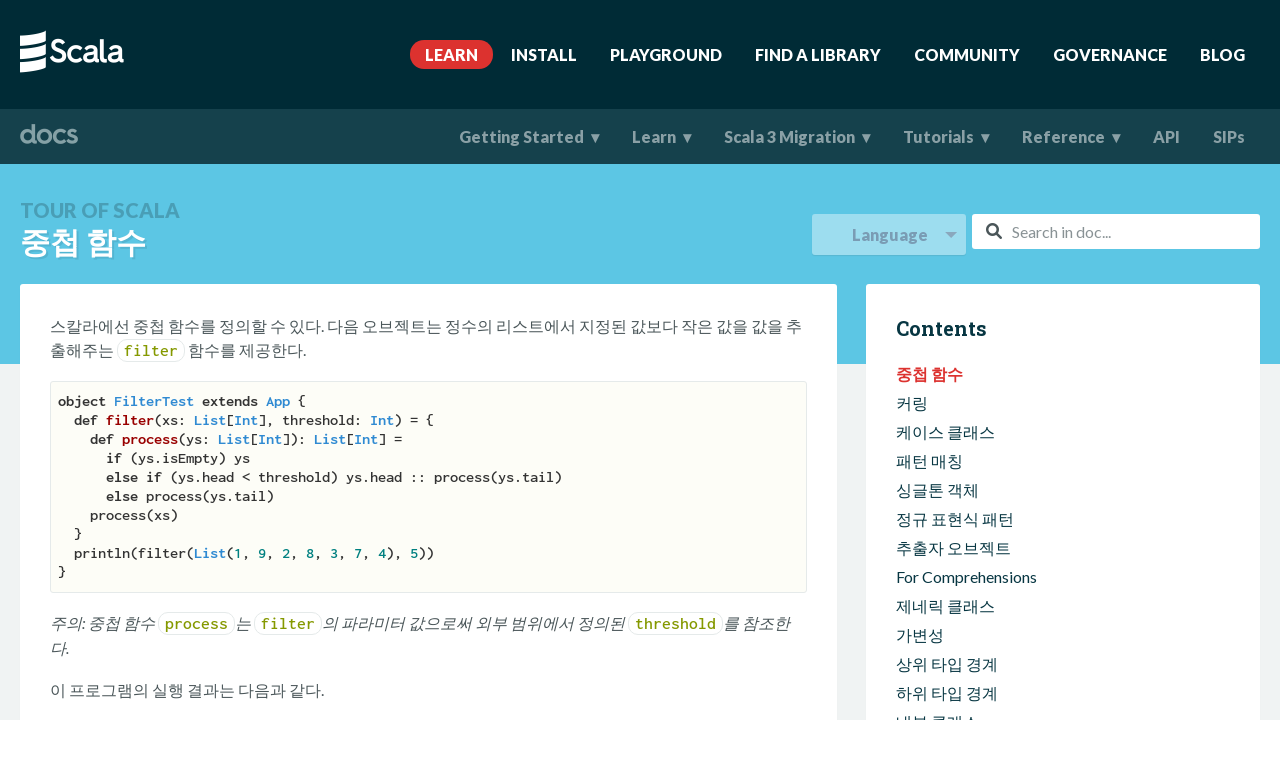

--- FILE ---
content_type: text/html
request_url: https://docs.scala-lang.org/ko/tour/nested-functions.html
body_size: 6303
content:
<!DOCTYPE html>

  <html>

  <head>
    <title>
      중첩 함수 | 
      
      Scala Documentation
    </title>
    
    <meta http-equiv="Content-Type" content="text/html; charset=UTF-8"/>
    <meta name="viewport" content="width=device-width, initial-scale=1">

    <meta property="og:site_name" content="Scala Documentation"/>
    <meta property="og:type" content="article"/>
    <meta property="og:url" content="/ko/tour/nested-functions.html"/>
    <meta property="og:image" content="/resources/img/scala-spiral-3d-2-toned-down.png"/>
    <meta property="og:title" content="중첩 함수"/>
    

    <meta name="twitter:card" content="summary"/>
    <meta name="twitter:site" content="@scala_lang"/>
    <meta name="twitter:creator" content="@scala_lang"/>
    <meta name="twitter:title" content="중첩 함수"/>
    

    <link rel="icon" type="image/png" href="/resources/favicon.ico">
    <link rel="shortcut icon" type="image/png" href="/resources/favicon.ico">
    <link rel="apple-touch-icon" sizes="180x180" href="/resources/apple-touch-icon.png">
    <link rel="icon" type="image/png" sizes="32x32" href="/resources/favicon-32x32.png">
    <link rel="icon" type="image/png" sizes="16x16" href="/resources/favicon-16x16.png">
    <link rel="manifest" href="/resources/site.webmanifest">
    <link rel="mask-icon" href="/resources/safari-pinned-tab.svg" color="#5bbad5">
    <meta name="msapplication-TileColor" content="#15a9ce">
    <meta name="theme-color" content="#ffffff">

    <link rel="stylesheet" href="https://cdnjs.cloudflare.com/ajax/libs/font-awesome/6.1.2/css/all.min.css" integrity="sha512-1sCRPdkRXhBV2PBLUdRb4tMg1w2YPf37qatUFeS7zlBy7jJI8Lf4VHwWfZZfpXtYSLy85pkm9GaYVYMfw5BC1A==" crossorigin="anonymous" referrerpolicy="no-referrer" />

    <!-- Custom stylesheet -->
    <link href="/resources/css/unslider-dots.css" rel="stylesheet" type="text/css">
    <link href="/resources/css/unslider.css" rel="stylesheet" type="text/css">
    <link rel="stylesheet" href="/resources/css/highlightjs.css" type="text/css" />
    <link rel="stylesheet" href="/resources/css/style.css" type="text/css" />
    <link rel="stylesheet" href="/resources/css/monospace.css" type="text/css" />

    <!-- Atom feeds -->
    <link rel="alternate" type="application/atom+xml" title="News Feed" href="https://scala-lang.org/feed/index.xml" />

    <!-- Algolia stylesheet -->
    <link rel="stylesheet" href="https://cdn.jsdelivr.net/npm/docsearch.js@2/dist/cdn/docsearch.min.css" />

    <!-- Plausible Analytics -->
    <script defer data-domain="docs.scala-lang.org,scala-lang.org" src="https://plausible.scala-lang.org/js/script.js"></script>


  </head>
  <body>


<div class="navigation-fade-screen"></div>








<header id="site-header">
  <div class="wrap">
    <nav class="navigation" role="menu">
      <a href="http://scala-lang.org" class="navigation-bdand">
        <img src="/resources/img/frontpage/scala-logo-white@2x.png" alt="">
      </a>
      <div class="navigation-panel-button">
        <i class="fa fa-bars"></i>
      </div>
      <ul class="navigation-menu">
        
            <li class="navigation-menu-item">
              <a href="/"  class="active">Learn</a>
            </li>
        
            <li class="navigation-menu-item">
              <a href="https://www.scala-lang.org/download/" >Install</a>
            </li>
        
            <li class="navigation-menu-item">
              <a href="https://scastie.scala-lang.org" >Playground</a>
            </li>
        
            <li class="navigation-menu-item">
              <a href="https://index.scala-lang.org" >Find A Library</a>
            </li>
        
            <li class="navigation-menu-item">
              <a href="https://www.scala-lang.org/community/" >Community</a>
            </li>
        
            <li class="navigation-menu-item">
              <a href="https://www.scala-lang.org/governance/" >Governance</a>
            </li>
        
            <li class="navigation-menu-item">
              <a href="https://www.scala-lang.org/blog/" >Blog</a>
            </li>
        
      </ul>
    </nav>
  </div>
</header>



<header id="doc-header">

  <div class="wrap" style="padding: 0px;">
    <nav class="doc-navigation" role="menu">
      
      <div class="navigation-bdand">
      <a href="/">
        <img src="/resources/img/documentation-logo@2x.png" alt="docs">
      </a>
      </div>
      <div class="navigation-ellipsis">
        <i class="fa fa-ellipsis-v"></i>
      </div>
      <ul class="navigation-menu">
        
            <li class="navigation-menu-item">
              
              
              <a href="#" id="gettingstarted" >Getting Started</a>
                
                <ul class="navigation-dropdown">
                
                  <li>
                    
                    
                    <a href="/getting-started/install-scala.html">Install Scala</a>
                  </li>
                
                  <li>
                    
                    
                    <a href="/getting-started/scala-ides.html">Scala IDEs</a>
                  </li>
                
                </ul>
                
            </li>
        
            <li class="navigation-menu-item">
              
              
              <a href="#" id="learn" >Learn</a>
                
                <ul class="navigation-dropdown">
                
                  <li>
                    
                    
                    <a href="/ko/tour/tour-of-scala.html">Tour of Scala</a>
                  </li>
                
                  <li>
                    
                    
                    <a href="/scala3/book/introduction.html">Scala 3 Book</a>
                  </li>
                
                  <li>
                    
                    
                    <a href="/overviews/scala-book/introduction.html">Scala 2 Book</a>
                  </li>
                
                  <li>
                    
                    
                    <a href="/online-courses.html">Online Courses</a>
                  </li>
                
                </ul>
                
            </li>
        
            <li class="navigation-menu-item">
              
              
              <a href="#" id="scala3migration" >Scala 3 Migration</a>
                
                <ul class="navigation-dropdown">
                
                  <li>
                    
                    
                    <a href="/scala3/new-in-scala3.html">What's New?</a>
                  </li>
                
                  <li>
                    
                    
                    <a href="/scala3/guides/migration/compatibility-intro.html">Migrating From Scala 2</a>
                  </li>
                
                  <li>
                    
                    
                    <a href="/scala3/scaladoc.html">New Features for Scaladoc</a>
                  </li>
                
                  <li>
                    
                    
                    <a href="/scala3/talks.html">Videos and Talks</a>
                  </li>
                
                </ul>
                
            </li>
        
            <li class="navigation-menu-item">
              
              
              <a href="#" id="tutorials" >Tutorials</a>
                
                <ul class="navigation-dropdown">
                
                  <li>
                    
                    
                    <a href="/getting-started/intellij-track/getting-started-with-scala-in-intellij.html">Getting Started with Scala in IntelliJ</a>
                  </li>
                
                  <li>
                    
                    
                    <a href="/getting-started/sbt-track/getting-started-with-scala-and-sbt-on-the-command-line.html">Getting Started with Scala and sbt</a>
                  </li>
                
                  <li>
                    
                    
                    <a href="/ko/tutorials/scala-for-java-programmers.html">Scala for Java Programmers</a>
                  </li>
                
                  <li>
                    
                    
                    <a href="/tutorials/scala-on-android.html">Scala on Android</a>
                  </li>
                
                  <li>
                    
                    
                    <a href="/tutorials/scala-with-maven.html">Scala with Maven</a>
                  </li>
                
                  <li>
                    
                    
                    <a href="/toolkit/introduction.html">Using the Scala Toolkit</a>
                  </li>
                
                </ul>
                
            </li>
        
            <li class="navigation-menu-item">
              
              
              <a href="#" id="reference" >Reference</a>
                
                <ul class="navigation-dropdown">
                
                  <li>
                    
                    
                    <a href="/overviews/index.html">Guides & Overviews</a>
                  </li>
                
                  <li>
                    
                    
                    <a href="/books.html">Books</a>
                  </li>
                
                  <li>
                    
                    
                    <a href="/tutorials/FAQ/index.html">Scala FAQ</a>
                  </li>
                
                  <li>
                    
                    
                    <a href="http://scala-lang.org/files/archive/spec/2.13/">Scala 2 Language Specification</a>
                  </li>
                
                  <li>
                    
                    
                    <a href="http://scala-lang.org/files/archive/spec/3.4/">Scala 3 Language Specification</a>
                  </li>
                
                  <li>
                    
                    
                    <a href="https://docs.scala-lang.org/scala3/reference">Scala 3 Language Reference</a>
                  </li>
                
                  <li>
                    
                    
                    <a href="/contribute/">Scala Contribution Guide</a>
                  </li>
                
                  <li>
                    
                    
                    <a href="/style/index.html">Style Guide</a>
                  </li>
                
                  <li>
                    
                    
                    <a href="/cheatsheets/index.html">Cheatsheet</a>
                  </li>
                
                  <li>
                    
                    
                    <a href="/glossary/index.html">Glossary</a>
                  </li>
                
                </ul>
                
            </li>
        
            <li class="navigation-menu-item">
              
              
              <a href="/api/all.html" id="api" >API</a>
                
            </li>
        
            <li class="navigation-menu-item">
              
              
              <a href="/sips/index.html" id="sips" >SIPs</a>
                
            </li>
        
      </ul>
    </nav>
    <nav class="doc-navigation-submenus">
      
        
          <ul class="navigation-submenu" id="gettingstarted" style="display: none;">
            
              <li>
                <a href="/getting-started/install-scala.html">Install Scala</a>
              </li>
            
              <li>
                <a href="/getting-started/scala-ides.html">Scala IDEs</a>
              </li>
            
          </ul>
        
      
        
          <ul class="navigation-submenu" id="learn" style="display: none;">
            
              <li>
                <a href="/tour/tour-of-scala.html">Tour of Scala</a>
              </li>
            
              <li>
                <a href="/scala3/book/introduction.html">Scala 3 Book</a>
              </li>
            
              <li>
                <a href="/overviews/scala-book/introduction.html">Scala 2 Book</a>
              </li>
            
              <li>
                <a href="/online-courses.html">Online Courses</a>
              </li>
            
          </ul>
        
      
        
          <ul class="navigation-submenu" id="scala3migration" style="display: none;">
            
              <li>
                <a href="/scala3/new-in-scala3.html">What's New?</a>
              </li>
            
              <li>
                <a href="/scala3/guides/migration/compatibility-intro.html">Migrating From Scala 2</a>
              </li>
            
              <li>
                <a href="/scala3/scaladoc.html">New Features for Scaladoc</a>
              </li>
            
              <li>
                <a href="/scala3/talks.html">Videos and Talks</a>
              </li>
            
          </ul>
        
      
        
          <ul class="navigation-submenu" id="tutorials" style="display: none;">
            
              <li>
                <a href="/getting-started/intellij-track/getting-started-with-scala-in-intellij.html">Getting Started with Scala in IntelliJ</a>
              </li>
            
              <li>
                <a href="/getting-started/sbt-track/getting-started-with-scala-and-sbt-on-the-command-line.html">Getting Started with Scala and sbt</a>
              </li>
            
              <li>
                <a href="/tutorials/scala-for-java-programmers.html">Scala for Java Programmers</a>
              </li>
            
              <li>
                <a href="/tutorials/scala-on-android.html">Scala on Android</a>
              </li>
            
              <li>
                <a href="/tutorials/scala-with-maven.html">Scala with Maven</a>
              </li>
            
              <li>
                <a href="/toolkit/introduction.html">Using the Scala Toolkit</a>
              </li>
            
          </ul>
        
      
        
          <ul class="navigation-submenu" id="reference" style="display: none;">
            
              <li>
                <a href="/overviews/index.html">Guides & Overviews</a>
              </li>
            
              <li>
                <a href="/books.html">Books</a>
              </li>
            
              <li>
                <a href="/tutorials/FAQ/index.html">Scala FAQ</a>
              </li>
            
              <li>
                <a href="http://scala-lang.org/files/archive/spec/2.13/">Scala 2 Language Specification</a>
              </li>
            
              <li>
                <a href="http://scala-lang.org/files/archive/spec/3.4/">Scala 3 Language Specification</a>
              </li>
            
              <li>
                <a href="https://docs.scala-lang.org/scala3/reference">Scala 3 Language Reference</a>
              </li>
            
              <li>
                <a href="/contribute/">Scala Contribution Guide</a>
              </li>
            
              <li>
                <a href="/style/index.html">Style Guide</a>
              </li>
            
              <li>
                <a href="/cheatsheets/index.html">Cheatsheet</a>
              </li>
            
              <li>
                <a href="/glossary/index.html">Glossary</a>
              </li>
            
          </ul>
        
      
        
      
        
      
      <ul class="navigation-submenu ellipsis-menu" style="display: none;">
        
          
        
          
        
          
        
          
            <li><a href="#">Tutorials</a></li>
          
        
          
            <li><a href="#">Reference</a></li>
          
        
          
            <li><a href="/api/all.html">API</a></li>
          
        
          
            <li><a href="/sips/index.html">SIPs</a></li>
          
        
      </ul>
    </nav>
  </div>
</header>


<main id="inner-main">
  <!-- Title -->
  <section class="title-page">
    <div class="wrap">
      <div class="content-title-documentation">
        <div class="titles">
          
            <div class="supertitle">Tour of Scala</div>
          
          <h1>중첩 함수</h1>
        </div>
        <div class="search-container">
          <div class="icon-search">
            <i class="fa fa-search"></i>
          </div>
          <input type="text" class="doc-search" id="doc-search-bar" placeholder="Search in doc...">
          <ul class="result-container" id="result-container" style="display: none;"></ul>
        </div>
        <div class="language-dropdown">
          <div id="dd" class="wrapper-dropdown" tabindex="1">
            <span>Language</span>
            <ul class="dropdown"></ul>
          </div>
        </div>
      </div>
    </div>
  </section>

  
  <section class="content">
	<div class="wrap">
		<div class="content-primary documentation">
			<div class="inner-box">
                <div class="toc-context">
                    
                    <noscript>
                        <blockquote>
                            <span style="font-weight: bold;">Info:</span> JavaScript is currently disabled, code tabs will still work,
                            but preferences will not be remembered.
                        </blockquote>
                    </noscript>
                    <p>스칼라에선 중첩 함수를 정의할 수 있다. 다음 오브젝트는 정수의 리스트에서 지정된 값보다 작은 값을 값을 추출해주는 <code class="language-plaintext highlighter-rouge">filter</code> 함수를 제공한다.</p>

<div class="language-plaintext highlighter-rouge"><div class="highlight"><pre class="highlight"><code>object FilterTest extends App {
  def filter(xs: List[Int], threshold: Int) = {
    def process(ys: List[Int]): List[Int] =
      if (ys.isEmpty) ys
      else if (ys.head &lt; threshold) ys.head :: process(ys.tail)
      else process(ys.tail)
    process(xs)
  }
  println(filter(List(1, 9, 2, 8, 3, 7, 4), 5))
}
</code></pre></div></div>

<p><em>주의: 중첩 함수 <code class="language-plaintext highlighter-rouge">process</code>는 <code class="language-plaintext highlighter-rouge">filter</code>의 파라미터 값으로써 외부 범위에서 정의된 <code class="language-plaintext highlighter-rouge">threshold</code>를 참조한다.</em></p>

<p>이 프로그램의 실행 결과는 다음과 같다.</p>

<div class="language-plaintext highlighter-rouge"><div class="highlight"><pre class="highlight"><code>List(1,2,3,4)
</code></pre></div></div>

<p>윤창석, 이한욱 옮김</p>

                </div>

                <div class="two-columns">
                    
                    <a href="higher-order-functions.html">&larr; <strong>previous</strong></a>
                    
                    
                    <a href="multiple-parameter-lists.html"><strong>next</strong> &rarr;</a>
                    
                </div>

                <div class="content-contributors">
    <h3>Contributors to this page:</h3>
    <div id="contributors" class="contributors-container"></div>
</div>

            </div>
		</div>

		<!-- TOC -->
		<div class="content-nav">
	<div class="inner-box sidebar-toc-wrapper" style="">
		<h5 class="contents">Contents</h5>
		<div class="inner-toc" id="sidebar-toc">

      <ul>
        
        
          
            
              
              
              
                
              
                
              
                
              
                
              
                
              
                
              
                
              
                
              
                
              
                
              
                
              
                
              
                
              
                
              
                
              
                
              
                
              
                
              
                
              
                
              
                
              
                
              
                
              
                
              
                
              
                
              
                
              
                
              
                
                  <li><a  href="/ko/tour/tour-of-scala.html">들어가며</a></li>
                
              
                
              
                
              
                
              
                
              
                
              
                
              
                
              
            
          
        
          
            
              
              
              
                
              
                
              
                
                  <li><a  href="/ko/tour/basics.html">기초</a></li>
                
              
                
              
                
              
                
              
                
              
                
              
                
              
                
              
                
              
                
              
                
              
                
              
                
              
                
              
                
              
                
              
                
              
                
              
                
              
                
              
                
              
                
              
                
              
                
              
                
              
                
              
                
              
                
              
                
              
                
              
                
              
                
              
                
              
                
              
            
          
        
          
            
              
              
              
                
              
                
              
                
              
                
              
                
              
                
              
                
              
                
              
                
              
                
              
                
              
                
              
                
              
                
              
                
              
                
              
                
              
                
              
                
              
                
              
                
              
                
              
                
              
                
              
                
              
                
              
                
              
                
              
                
              
                
              
                
              
                
              
                
                  <li><a  href="/ko/tour/unified-types.html">통합된 타입</a></li>
                
              
                
              
                
              
                
              
            
          
        
          
            
              
              
              
                
              
                
              
                
              
                
              
                
              
                
                  <li><a  href="/ko/tour/classes.html">클래스</a></li>
                
              
                
              
                
              
                
              
                
              
                
              
                
              
                
              
                
              
                
              
                
              
                
              
                
              
                
              
                
              
                
              
                
              
                
              
                
              
                
              
                
              
                
              
                
              
                
              
                
              
                
              
                
              
                
              
                
              
                
              
                
              
            
          
        
          
            
              
              
              
                
              
                
              
                
              
                
              
                
              
                
              
                
              
                
                  <li><a  href="/ko/tour/default-parameter-values.html">기본 파라미터 값</a></li>
                
              
                
              
                
              
                
              
                
              
                
              
                
              
                
              
                
              
                
              
                
              
                
              
                
              
                
              
                
              
                
              
                
              
                
              
                
              
                
              
                
              
                
              
                
              
                
              
                
              
                
              
                
              
                
              
                
              
            
          
        
          
            
              
              
              
                
              
                
              
                
              
                
              
                
              
                
              
                
              
                
              
                
              
                
              
                
              
                
              
                
              
                
              
                
              
                
              
                
              
                
              
                
                  <li><a  href="/ko/tour/named-arguments.html">이름을 지정한 파라미터</a></li>
                
              
                
              
                
              
                
              
                
              
                
              
                
              
                
              
                
              
                
              
                
              
                
              
                
              
                
              
                
              
                
              
                
              
                
              
            
          
        
          
            
              
              
              
                
              
                
              
                
              
                
              
                
              
                
              
                
              
                
              
                
              
                
              
                
              
                
              
                
              
                
              
                
              
                
              
                
              
                
              
                
              
                
              
                
              
                
              
                
              
                
              
                
              
                
              
                
              
                
              
                
              
                
                  <li><a  href="/ko/tour/traits.html">트레잇</a></li>
                
              
                
              
                
              
                
              
                
              
                
              
                
              
            
          
        
          
            
              
              
              
                
              
                
              
                
              
                
              
                
              
                
              
                
              
                
              
                
              
                
              
                
              
                
              
                
              
                
              
                
              
                
              
                
              
                
              
                
              
                
              
                
              
                
              
                
              
                
              
                
              
                
              
                
              
                
              
                
              
                
              
                
                  <li><a  href="/ko/tour/tuples.html">튜플</a></li>
                
              
                
              
                
              
                
              
                
              
                
              
            
          
        
          
            
              
              
              
                
              
                
              
                
              
                
              
                
              
                
              
                
              
                
              
                
              
                
              
                
              
                
              
                
              
                
              
                
              
                
              
                
                  <li><a  href="/ko/tour/mixin-class-composition.html">믹스인 클래스 컴포지션</a></li>
                
              
                
              
                
              
                
              
                
              
                
              
                
              
                
              
                
              
                
              
                
              
                
              
                
              
                
              
                
              
                
              
                
              
                
              
                
              
                
              
            
          
        
          
            
              
              
              
                
              
                
              
                
              
                
              
                
              
                
              
                
              
                
              
                
              
                
              
                
              
                
                  <li><a  href="/ko/tour/higher-order-functions.html">고차 함수</a></li>
                
              
                
              
                
              
                
              
                
              
                
              
                
              
                
              
                
              
                
              
                
              
                
              
                
              
                
              
                
              
                
              
                
              
                
              
                
              
                
              
                
              
                
              
                
              
                
              
                
              
            
          
        
          
            
              
              
              
                
              
                
              
                
              
                
              
                
              
                
              
                
              
                
              
                
              
                
              
                
              
                
              
                
              
                
              
                
              
                
              
                
              
                
              
                
              
                
                  <li><a class="active" href="/ko/tour/nested-functions.html">중첩 함수</a></li>
                
              
                
              
                
              
                
              
                
              
                
              
                
              
                
              
                
              
                
              
                
              
                
              
                
              
                
              
                
              
                
              
                
              
            
          
        
          
            
              
              
              
                
              
                
              
                
              
                
              
                
              
                
              
                
              
                
              
                
              
                
              
                
              
                
              
                
              
                
              
                
              
                
              
                
              
                
                  <li><a  href="/ko/tour/multiple-parameter-lists.html">커링</a></li>
                
              
                
              
                
              
                
              
                
              
                
              
                
              
                
              
                
              
                
              
                
              
                
              
                
              
                
              
                
              
                
              
                
              
                
              
                
              
            
          
        
          
            
              
              
              
                
              
                
              
                
              
                
              
                
                  <li><a  href="/ko/tour/case-classes.html">케이스 클래스</a></li>
                
              
                
              
                
              
                
              
                
              
                
              
                
              
                
              
                
              
                
              
                
              
                
              
                
              
                
              
                
              
                
              
                
              
                
              
                
              
                
              
                
              
                
              
                
              
                
              
                
              
                
              
                
              
                
              
                
              
                
              
                
              
                
              
            
          
        
          
            
              
              
              
                
              
                
              
                
              
                
              
                
              
                
              
                
              
                
              
                
              
                
              
                
              
                
              
                
              
                
              
                
              
                
              
                
              
                
              
                
              
                
              
                
              
                
              
                
              
                
                  <li><a  href="/ko/tour/pattern-matching.html">패턴 매칭</a></li>
                
              
                
              
                
              
                
              
                
              
                
              
                
              
                
              
                
              
                
              
                
              
                
              
                
              
            
          
        
          
            
              
              
              
                
              
                
              
                
              
                
              
                
              
                
              
                
              
                
              
                
              
                
              
                
              
                
              
                
              
                
              
                
              
                
              
                
              
                
              
                
              
                
              
                
              
                
              
                
              
                
              
                
              
                
              
                
              
                
                  <li><a  href="/ko/tour/singleton-objects.html">싱글톤 객체</a></li>
                
              
                
              
                
              
                
              
                
              
                
              
                
              
                
              
                
              
            
          
        
          
            
              
              
              
                
              
                
              
                
              
                
              
                
              
                
              
                
              
                
              
                
              
                
              
                
              
                
              
                
              
                
              
                
              
                
              
                
              
                
              
                
              
                
              
                
              
                
              
                
              
                
              
                
              
                
                  <li><a  href="/ko/tour/regular-expression-patterns.html">정규 표현식 패턴</a></li>
                
              
                
              
                
              
                
              
                
              
                
              
                
              
                
              
                
              
                
              
                
              
            
          
        
          
            
              
              
              
                
              
                
              
                
              
                
              
                
              
                
              
                
              
                
              
                
                  <li><a  href="/ko/tour/extractor-objects.html">추출자 오브젝트</a></li>
                
              
                
              
                
              
                
              
                
              
                
              
                
              
                
              
                
              
                
              
                
              
                
              
                
              
                
              
                
              
                
              
                
              
                
              
                
              
                
              
                
              
                
              
                
              
                
              
                
              
                
              
                
              
                
              
            
          
        
          
            
              
              
              
                
              
                
              
                
              
                
              
                
              
                
              
                
              
                
              
                
              
                
                  <li><a  href="/ko/tour/for-comprehensions.html">For Comprehensions</a></li>
                
              
                
              
                
              
                
              
                
              
                
              
                
              
                
              
                
              
                
              
                
              
                
              
                
              
                
              
                
              
                
              
                
              
                
              
                
              
                
              
                
              
                
              
                
              
                
              
                
              
                
              
                
              
            
          
        
          
            
              
              
              
                
              
                
              
                
              
                
              
                
              
                
              
                
              
                
              
                
              
                
              
                
                  <li><a  href="/ko/tour/generic-classes.html">제네릭 클래스</a></li>
                
              
                
              
                
              
                
              
                
              
                
              
                
              
                
              
                
              
                
              
                
              
                
              
                
              
                
              
                
              
                
              
                
              
                
              
                
              
                
              
                
              
                
              
                
              
                
              
                
              
                
              
            
          
        
          
            
              
              
              
                
              
                
              
                
              
                
              
                
              
                
              
                
              
                
              
                
              
                
              
                
              
                
              
                
              
                
              
                
              
                
              
                
              
                
              
                
              
                
              
                
              
                
              
                
              
                
              
                
              
                
              
                
              
                
              
                
              
                
              
                
              
                
              
                
              
                
              
                
                  <li><a  href="/ko/tour/variances.html">가변성</a></li>
                
              
                
              
            
          
        
          
            
              
              
              
                
              
                
              
                
              
                
              
                
              
                
              
                
              
                
              
                
              
                
              
                
              
                
              
                
              
                
              
                
              
                
              
                
              
                
              
                
              
                
              
                
              
                
              
                
              
                
              
                
              
                
              
                
              
                
              
                
              
                
              
                
              
                
              
                
              
                
                  <li><a  href="/ko/tour/upper-type-bounds.html">상위 타입 경계</a></li>
                
              
                
              
                
              
            
          
        
          
            
              
              
              
                
              
                
              
                
              
                
              
                
              
                
              
                
              
                
              
                
              
                
              
                
              
                
              
                
              
                
              
                
              
                
                  <li><a  href="/ko/tour/lower-type-bounds.html">하위 타입 경계</a></li>
                
              
                
              
                
              
                
              
                
              
                
              
                
              
                
              
                
              
                
              
                
              
                
              
                
              
                
              
                
              
                
              
                
              
                
              
                
              
                
              
                
              
            
          
        
          
            
              
              
              
                
              
                
              
                
              
                
              
                
              
                
              
                
              
                
              
                
              
                
              
                
              
                
              
                
              
                
              
                
                  <li><a  href="/ko/tour/inner-classes.html">내부 클래스</a></li>
                
              
                
              
                
              
                
              
                
              
                
              
                
              
                
              
                
              
                
              
                
              
                
              
                
              
                
              
                
              
                
              
                
              
                
              
                
              
                
              
                
              
                
              
            
          
        
          
            
              
              
              
                
                  <li><a  href="/ko/tour/abstract-type-members.html">추상 타입</a></li>
                
              
                
              
                
              
                
              
                
              
                
              
                
              
                
              
                
              
                
              
                
              
                
              
                
              
                
              
                
              
                
              
                
              
                
              
                
              
                
              
                
              
                
              
                
              
                
              
                
              
                
              
                
              
                
              
                
              
                
              
                
              
                
              
                
              
                
              
                
              
                
              
            
          
        
          
            
              
              
              
                
              
                
              
                
              
                
              
                
              
                
              
                
                  <li><a  href="/ko/tour/compound-types.html">합성 타입</a></li>
                
              
                
              
                
              
                
              
                
              
                
              
                
              
                
              
                
              
                
              
                
              
                
              
                
              
                
              
                
              
                
              
                
              
                
              
                
              
                
              
                
              
                
              
                
              
                
              
                
              
                
              
                
              
                
              
                
              
                
              
            
          
        
          
            
              
              
              
                
              
                
              
                
              
                
              
                
              
                
              
                
              
                
              
                
              
                
              
                
              
                
              
                
              
                
              
                
              
                
              
                
              
                
              
                
              
                
              
                
              
                
              
                
              
                
              
                
              
                
              
                
                  <li><a  href="/ko/tour/self-types.html">명시적으로 타입이 지정된 자기 참조</a></li>
                
              
                
              
                
              
                
              
                
              
                
              
                
              
                
              
                
              
                
              
            
          
        
          
            
              
              
              
                
              
                
              
                
              
                
              
                
              
                
              
                
              
                
              
                
              
                
              
                
              
                
              
                
              
                
                  <li><a  href="/ko/tour/implicit-parameters.html">암시적 파라미터</a></li>
                
              
                
              
                
              
                
              
                
              
                
              
                
              
                
              
                
              
                
              
                
              
                
              
                
              
                
              
                
              
                
              
                
              
                
              
                
              
                
              
                
              
                
              
                
              
            
          
        
          
            
              
              
              
                
              
                
              
                
              
                
              
                
              
                
              
                
              
                
              
                
              
                
              
                
              
                
              
                
                  <li><a  href="/ko/tour/implicit-conversions.html">암시적 변환</a></li>
                
              
                
              
                
              
                
              
                
              
                
              
                
              
                
              
                
              
                
              
                
              
                
              
                
              
                
              
                
              
                
              
                
              
                
              
                
              
                
              
                
              
                
              
                
              
                
              
            
          
        
          
            
              
              
              
                
              
                
              
                
              
                
              
                
              
                
              
                
              
                
              
                
              
                
              
                
              
                
              
                
              
                
              
                
              
                
              
                
              
                
              
                
              
                
              
                
              
                
              
                
              
                
              
                
                  <li><a  href="/ko/tour/polymorphic-methods.html">다형성 메소드</a></li>
                
              
                
              
                
              
                
              
                
              
                
              
                
              
                
              
                
              
                
              
                
              
                
              
            
          
        
          
            
              
              
              
                
              
                
              
                
              
                
              
                
              
                
              
                
              
                
              
                
              
                
              
                
              
                
              
                
              
                
              
                
              
                
              
                
              
                
              
                
              
                
              
                
              
                
              
                
              
                
              
                
              
                
              
                
              
                
              
                
              
                
              
                
              
                
                  <li><a  href="/ko/tour/type-inference.html">로컬 타입 추론</a></li>
                
              
                
              
                
              
                
              
                
              
            
          
        
          
            
              
              
              
                
              
                
              
                
              
                
              
                
              
                
              
                
              
                
              
                
              
                
              
                
              
                
              
                
              
                
              
                
              
                
              
                
              
                
              
                
              
                
              
                
                  <li><a  href="/ko/tour/operators.html">연산자</a></li>
                
              
                
              
                
              
                
              
                
              
                
              
                
              
                
              
                
              
                
              
                
              
                
              
                
              
                
              
                
              
                
              
            
          
        
          
            
              
              
              
                
              
                
              
                
              
                
                  <li><a  href="/ko/tour/by-name-parameters.html">By-name Parameters</a></li>
                
              
                
              
                
              
                
              
                
              
                
              
                
              
                
              
                
              
                
              
                
              
                
              
                
              
                
              
                
              
                
              
                
              
                
              
                
              
                
              
                
              
                
              
                
              
                
              
                
              
                
              
                
              
                
              
                
              
                
              
                
              
                
              
                
              
            
          
        
          
            
              
              
              
                
              
                
                  <li><a  href="/ko/tour/annotations.html">어노테이션</a></li>
                
              
                
              
                
              
                
              
                
              
                
              
                
              
                
              
                
              
                
              
                
              
                
              
                
              
                
              
                
              
                
              
                
              
                
              
                
              
                
              
                
              
                
              
                
              
                
              
                
              
                
              
                
              
                
              
                
              
                
              
                
              
                
              
                
              
                
              
                
              
            
          
        
          
            
              
              
              
                
              
                
              
                
              
                
              
                
              
                
              
                
              
                
              
                
              
                
              
                
              
                
              
                
              
                
              
                
              
                
              
                
              
                
              
                
              
                
              
                
              
                
              
                
                  <li><a  href="/ko/tour/packages-and-imports.html">패키지와 임포트</a></li>
                
              
                
              
                
              
                
              
                
              
                
              
                
              
                
              
                
              
                
              
                
              
                
              
                
              
                
              
            
          
        
          
            
              
              
              
                
              
                
              
                
              
                
              
                
              
                
              
                
              
                
              
                
              
                
              
                
              
                
              
                
              
                
              
                
              
                
              
                
              
                
              
                
              
                
              
                
              
                
                  <li><a  href="/ko/tour/package-objects.html">패키지 객체</a></li>
                
              
                
              
                
              
                
              
                
              
                
              
                
              
                
              
                
              
                
              
                
              
                
              
                
              
                
              
                
              
            
          
        
      </ul>

      
        
        <ul id="available-languages" style="display: none;">
          <li><a href="/tour/nested-functions.html">English</a></li>
          
            
            <li><a href="/ba/tour/nested-functions.html" class="lang">Bosanski</a></li>
          
            
            <li><a href="/es/tour/nested-functions.html" class="lang">Español</a></li>
          
            
            <li><a href="/fr/tour/nested-functions.html" class="lang">Français</a></li>
          
            
            <li><a href="/ko/tour/nested-functions.html" class="lang">한국어</a></li>
          
            
            <li><a href="/pt-br/tour/nested-functions.html" class="lang">Português (Brasil)</a></li>
          
            
            <li><a href="/pl/tour/nested-functions.html" class="lang">Polski</a></li>
          
            
            <li><a href="/zh-cn/tour/nested-functions.html" class="lang">中文 (简体)</a></li>
          
            
            <li><a href="/th/tour/nested-functions.html" class="lang">ภาษาไทย</a></li>
          
            
            <li><a href="/ru/tour/nested-functions.html" class="lang">Русский</a></li>
          
            
            <li><a href="/ja/tour/nested-functions.html" class="lang">日本語</a></li>
          
        </ul>
      
		</div>
		<hr>
		<div class="help-us"><a href="https://github.com/scala/docs.scala-lang/blob/main/_ko/tour/nested-functions.md"><i class="fa fa-pencil" aria-hidden="true"></i> Problem with this page?<br>&nbsp;&nbsp;&nbsp;&nbsp;&nbsp;Please help us fix it!</a></div>
	</div>
</div>

	</div>
</section>


</main>

<footer id="site-footer">
    <div class="wrap">
      <div class="site-footer-top">
        
          <ul class="documentation">
            <li><h3>Documentation</h3></li>
            
              <li><a href="/getting-started.html">Getting Started</a></li>
            
              <li><a href="https://www.scala-lang.org/api/current/index.html">API</a></li>
            
              <li><a href="/overviews">Overviews/Guides</a></li>
            
              <li><a href="http://scala-lang.org/files/archive/spec/2.13/">Language Specification</a></li>
            
          </ul>
        
          <ul class="download">
            <li><h3>Download</h3></li>
            
              <li><a href="http://scala-lang.org/download/">Current Version</a></li>
            
              <li><a href="http://scala-lang.org/download/all.html">All versions</a></li>
            
          </ul>
        
          <ul class="community">
            <li><h3>Community</h3></li>
            
              <li><a href="http://scala-lang.org/community/">Community</a></li>
            
              <li><a href="http://scala-lang.org/ambassadors/">Scala Ambassadors</a></li>
            
              <li><a href="http://scala-lang.org/community/index.html#forums">Forums</a></li>
            
              <li><a href="http://scala-lang.org/community/index.html#chat-rooms">Chat</a></li>
            
              <li><a href="http://scala-lang.org/community/index.html#community-libraries-and-tools">Libraries and Tools</a></li>
            
              <li><a href="http://scala.epfl.ch/">The Scala Center</a></li>
            
          </ul>
        
          <ul class="contribute">
            <li><h3>Contribute</h3></li>
            
              <li><a href="http://scala-lang.org/contribute/">How to help</a></li>
            
              <li><a href="http://scala-lang.org/contribute/bug-reporting-guide.html">Report an Issue</a></li>
            
          </ul>
        
          <ul class="scala">
            <li><h3>Scala</h3></li>
            
              <li><a href="http://scala-lang.org/governance/">Governance</a></li>
            
              <li><a href="http://scala-lang.org/blog/">Blog</a></li>
            
              <li><a href="http://scala-lang.org/conduct/">Code of Conduct</a></li>
            
              <li><a href="http://scala-lang.org/license/">License</a></li>
            
              <li><a href="http://scala-lang.org/security/">Security Policy</a></li>
            
          </ul>
        
          <ul class="social">
            <li><h3>Social</h3></li>
            
              <li><a href="https://github.com/scala/scala">GitHub</a></li>
            
              <li><a href="https://fosstodon.org/@scala_lang">Mastodon</a></li>
            
              <li><a href="https://bsky.app/profile/scala-lang.org">Bluesky</a></li>
            
              <li><a href="https://x.com/scala_lang">X</a></li>
            
              <li><a href="https://discord.com/invite/scala">Discord</a></li>
            
              <li><a href="https://www.linkedin.com/company/scala-center/">LinkedIn</a></li>
            
          </ul>
        
      </div>
      <div class="site-footer-bottom">
        <p></p>
        <img src="/resources/img/frontpage/scala-logo-white.png" alt="">
      </div>
    </div>
    <a class="back-to-top in" href="#" id="scroll-to-top-btn">
      <i class="fa fa-angle-up"></i>
    </a>
</footer>

<!-- jquery -->
<script src="https://cdnjs.cloudflare.com/ajax/libs/jquery/3.1.1/jquery.min.js" integrity="sha384-3ceskX3iaEnIogmQchP8opvBy3Mi7Ce34nWjpBIwVTHfGYWQS9jwHDVRnpKKHJg7" crossorigin="anonymous"></script>
<script>(window.jQuery) || document.write('<script src="/scripts/jquery-3.1.1.min.js"><\/script>');</script>
<script src="/resources/js/vendor/jquery.autocomplete.js" type="text/javascript"></script>

<!-- moment js -->
<script src="/resources/js/vendor/moment.min.js" type="text/javascript"></script>

<!-- tweet feed -->
<script src="/resources/js/tweetMachine-update.js" type="text/javascript"></script>

<!-- prettify js -->
<script src="/resources/js/vendor/prettify/prettify.js" type="text/javascript"></script>
<script src="/resources/js/vendor/prettify/lang-scala.js" type="text/javascript"></script>

<!-- unslider js -->
<script src="/resources/js/vendor/unslider.js" type="text/javascript"></script>

<!-- Highlight -->
<script src="https://cdnjs.cloudflare.com/ajax/libs/highlight.js/11.5.1/highlight.min.js" type="text/javascript"></script>
<script src="https://cdnjs.cloudflare.com/ajax/libs/highlight.js/11.5.1/languages/scala.min.js" type="text/javascript"></script>
<script src="https://cdnjs.cloudflare.com/ajax/libs/highlight.js/11.5.1/languages/java.min.js" type="text/javascript"></script>

<!-- CodeMirror -->
<script src="/resources/js/vendor/codemirror/codemirror.js" type="text/javascript"></script>
<script src="/resources/js/vendor/codemirror/clike.js" type="text/javascript"></script>

<!-- TOC -->
<script src="/resources/js/vendor/toc.js" type="text/javascript"></script>

<!-- Blog search -->
<script src="/resources/js/vendor/jekyll.search.min.js" type="text/javascript"></script>

<!-- Custom Syntax Highlight -->
<script src="/resources/js/hljs-scala3.js" type="text/javascript"></script>

<!-- Custom JavaScript -->
<script src="/resources/js/functions.js" type="text/javascript"></script>



<!-- Alogolia search for doc -->
<script type="text/javascript" src="https://cdn.jsdelivr.net/npm/docsearch.js@2/dist/cdn/docsearch.min.js"></script>
<script type="text/javascript">
if ($("#doc-search-bar").length) {
  docsearch({
    apiKey: 'fbc439670f5d4e3730cdcb715c359391',
    indexName: 'scala-lang',
    inputSelector: '#doc-search-bar',
    algoliaOptions: { 'facetFilters': ["language:en"], 'hitsPerPage': 6, 'distinct': 1},
    debug: false // Set debug to true if you want to inspect the dropdown
  });
}
</script>
</body>

</html>



--- FILE ---
content_type: text/css
request_url: https://docs.scala-lang.org/resources/css/style.css
body_size: 18351
content:
@charset "UTF-8";
@import url("https://fonts.googleapis.com/css?family=Lato:300,400,400i,700i,900");
@import url("https://fonts.googleapis.com/css?family=Roboto+Slab:400,700");
@import url("https://fonts.googleapis.com/css?family=Kalam:300,400,700");
html {
  box-sizing: border-box; }

*, *::after, *::before {
  box-sizing: inherit; }

/**
 *   Here's where everything gets included. You don't need
 *   to change anything here, and doing so might break
 *   stuff. Here be dragons and all that.
 */
/**
 *   Default variables
 *
 *   While these can be set with JavaScript, it's probably
 *   better and faster to just set them here, compile to
 *   CSS and include that instead to use some of that
 *   hardware-accelerated goodness.
 */
.unslider {
  overflow: auto;
  margin: 0;
  padding: 0; }
  .unslider-wrap {
    position: relative; }
    .unslider-wrap.unslider-carousel > li {
      float: left; }
  .unslider-vertical > ul {
    height: 100%; }
  .unslider-vertical li {
    float: none;
    width: 100%; }
  .unslider-fade {
    position: relative; }
    .unslider-fade .unslider-wrap li {
      position: absolute;
      left: 0;
      top: 0;
      right: 0;
      z-index: 8; }
      .unslider-fade .unslider-wrap li.unslider-active {
        z-index: 10; }
  .unslider ul, .unslider ol, .unslider li {
    list-style: none;
    /* Reset any weird spacing */
    margin: 0;
    padding: 0;
    border: none; }
  .unslider-arrow {
    position: absolute;
    left: 20px;
    z-index: 2;
    cursor: pointer; }
    .unslider-arrow.next {
      left: auto;
      right: 20px; }

html {
  box-sizing: border-box; }

*,
*::before,
*::after {
  box-sizing: inherit; }

html,
body {
  height: 90%;
  margin: 0; }

input,
select,
textarea {
  font-family: "Lato", sans-serif;
  font-size: 1.063rem;
  display: block;
  appearance: none;
  border: none; }

::-webkit-input-placeholder {
  color: #899295; }

:-moz-placeholder {
  /* Firefox 18- */
  color: #899295; }

::-moz-placeholder {
  /* Firefox 19+ */
  color: #899295; }

:-ms-input-placeholder {
  color: #899295; }

.wrap {
  max-width: 1280px;
  margin-left: auto;
  margin-right: auto;
  padding: 0 20px; }
  .wrap::after {
    clear: both;
    content: "";
    display: block; }

.place-inline {
  max-width: 1280px;
  margin-left: auto;
  margin-right: auto;
  margin: 20px 0; }
  .place-inline::after {
    clear: both;
    content: "";
    display: block; }

.inline-sticky-top {
  position: sticky;
  top: 15px;
  margin-bottom: 25px;
  background: #fff;
  -webkit-box-shadow: 0 0 18px 20px #fff;
  -moz-box-shadow: 0 0 18px 20px #fff;
  box-shadow: 0 0 18px 20px #fff;
  z-index: 5; }

.inline-sticky-top.inline-sticky-top-higher {
  z-index: 7; }

.wrap-inline {
  max-width: 1280px;
  margin-left: auto;
  margin-right: auto;
  padding: 20px 0; }
  .wrap-inline::after {
    clear: both;
    content: "";
    display: block; }

.wrap-tab {
  margin-top: 20px;
  margin-bottom: 20px; }

.wrap-narrow, .wrap-tab {
  max-width: 1280px;
  margin-left: auto;
  margin-right: auto;
  padding: 0 10px; }
  .wrap-narrow::after, .wrap-tab::after {
    clear: both;
    content: "";
    display: block; }

.dot {
  font-size: 10px;
  color: rgba(137, 146, 149, 0.6);
  margin: 0 3px; }

ul,
ol {
  list-style-type: none;
  margin: 0;
  padding: 0; }

dl {
  margin: 0; }

dt {
  font-weight: 600;
  margin: 0; }

dd {
  margin: 0; }

figure {
  margin: 0; }

img,
picture {
  margin: 0;
  max-width: 100%; }

html {
  font-size: 16px; }

body {
  color: #4A5659;
  font-family: "Lato", sans-serif;
  font-weight: 400;
  line-height: 1.6;
  -webkit-font-smoothing: antialiased;
  -moz-osx-font-smoothing: grayscale; }

* {
  transition: all 350ms ease; }

h1,
h2,
h3,
h4,
h5,
h6 {
  font-family: "Roboto Slab", serif;
  line-height: 1.4;
  font-weight: 900;
  margin: 0; }

h2 {
  font-weight: 400; }

p {
  margin: 0; }

a {
  color: #23aad1;
  text-decoration: none;
  transition: all 350ms ease; }
  a:active, a:focus, a:hover {
    color: #DC322F;
    text-decoration: underline; }

hr {
  border-bottom: 1px solid #E5EAEA;
  border-left: 0;
  border-right: 0;
  border-top: 0;
  margin: 0; }

blockquote {
  margin: 0; }

#site-header {
  background: #002B36; }
  #site-header .new-on-the-blog {
    background: rgba(0, 43, 54, 0.8);
    text-align: center;
    padding: 8px 0;
    color: #fff;
    transition: all 350ms ease;
    position: relative; }
    @media (max-width: 768px) {
      #site-header .new-on-the-blog {
        padding: 10px 40px; } }
    #site-header .new-on-the-blog.alert-warning {
      background: #FFA500;
      color: #000; }
      #site-header .new-on-the-blog.alert-warning a {
        color: #185eb3;
        font-weight: bold;
        text-decoration: underline; }
        #site-header .new-on-the-blog.alert-warning a:active, #site-header .new-on-the-blog.alert-warning a:focus, #site-header .new-on-the-blog.alert-warning a:hover {
          text-decoration: none; }
    #site-header .new-on-the-blog span {
      position: absolute;
      right: 20px;
      top: 3px;
      z-index: 1;
      cursor: pointer;
      font-size: 1.275rem;
      opacity: 0.6;
      transition: all 350ms ease; }
      #site-header .new-on-the-blog span:hover {
        opacity: 1; }
    #site-header .new-on-the-blog a {
      color: #fff;
      text-decoration: underline; }
      #site-header .new-on-the-blog a:active, #site-header .new-on-the-blog a:focus, #site-header .new-on-the-blog a:hover {
        text-decoration: none; }
  #site-header.header-home {
    background: none; }
    #site-header.header-home .header-background {
      background: rgba(0, 43, 54, 0.45);
      position: relative;
      padding-bottom: 150px; }
      #site-header.header-home .header-background:before {
        content: "";
        position: absolute;
        background: url("../img/frontpage/background-header-home.jpg") no-repeat center center;
        -webkit-background-size: cover;
        -moz-background-size: cover;
        -o-background-size: cover;
        background-size: cover;
        left: 0;
        width: 100%;
        height: 100%;
        z-index: -1; }

#doc-header {
  background: #15414C; }
  #doc-header.header-home {
    background: none; }
    #doc-header.header-home .header-background {
      background: rgba(0, 43, 54, 0.45);
      position: relative;
      padding-bottom: 150px; }

.inner-text {
  position: relative;
  float: left;
  display: block;
  margin-right: 2.3576520234%;
  width: 65.8807826589%; }
  .inner-text h1 {
    font-family: "Lato", sans-serif;
    font-size: 2.813rem;
    font-weight: 900;
    color: #fff;
    margin: 30px 0 15px 0; }
  .inner-text p {
    font-size: 1.25rem;
    color: #fff;
    margin-bottom: 30px; }
  .inner-text:last-child {
    margin-right: 0; }
  @media (max-width: 992px) {
    .inner-text {
      float: left;
      display: block;
      margin-right: 2.3576520234%;
      width: 100%; }
      .inner-text:last-child {
        margin-right: 0; }
      .inner-text h1 {
        font-size: 2.213rem;
        margin: 0 0 15px 0; } }

.scala-main-resources {
  height: 180px;
  background: #002B36;
  position: relative; }
  .scala-main-resources .resources .button {
    font-size: 1.063rem;
    display: block;
    border-top-left-radius: 200px;
    border-top-right-radius: 200px;
    border-bottom-right-radius: 0;
    border-top-right-radius: 0;
    border-bottom-left-radius: 0;
    border-bottom-right-radius: 0;
    border-bottom-left-radius: 200px;
    border-top-left-radius: 200px;
    padding: 20px 40px; }
  .scala-main-resources .resources .download {
    float: left;
    display: block;
    margin-right: 2.3576520234%;
    width: 31.7615653177%;
    margin-left: 17.0596086706%; }
    .scala-main-resources .resources .download:last-child {
      margin-right: 0; }
  .scala-main-resources .resources .api-docs {
    float: left;
    display: block;
    margin-right: 2.3576520234%;
    width: 31.7615653177%; }
    .scala-main-resources .resources .api-docs:last-child {
      margin-right: 0; }
    .scala-main-resources .resources .api-docs .button {
      text-align: right;
      border-top-left-radius: 0;
      border-top-right-radius: 0;
      border-bottom-right-radius: 200px;
      border-top-right-radius: 200px;
      border-bottom-left-radius: 200px;
      border-bottom-right-radius: 200px;
      border-bottom-left-radius: 0;
      border-top-left-radius: 0; }
  @media (max-width: 992px) {
    .scala-main-resources .resources .download {
      float: left;
      display: block;
      margin-right: 2.3576520234%;
      width: 48.8211739883%;
      margin-left: 0%; }
      .scala-main-resources .resources .download:last-child {
        margin-right: 0; }
    .scala-main-resources .resources .api-docs {
      float: left;
      display: block;
      margin-right: 2.3576520234%;
      width: 48.8211739883%;
      margin-right: 0; }
      .scala-main-resources .resources .api-docs:last-child {
        margin-right: 0; } }
  .scala-main-resources .resources .api-docs,
  .scala-main-resources .resources .download {
    margin-top: -40px; }
    .scala-main-resources .resources .api-docs ul,
    .scala-main-resources .resources .download ul {
      margin-top: 12px;
      max-width: 180px;
      text-align: center; }
      .scala-main-resources .resources .api-docs ul li:first-child,
      .scala-main-resources .resources .download ul li:first-child {
        border-bottom: 1px solid rgba(255, 255, 255, 0.14);
        font-family: "Roboto Slab", serif;
        padding-bottom: 4px;
        margin-bottom: 2px;
        font-weight: 700; }
        .scala-main-resources .resources .api-docs ul li:first-child a,
        .scala-main-resources .resources .download ul li:first-child a {
          font-size: 1.063rem; }
      .scala-main-resources .resources .api-docs ul li a,
      .scala-main-resources .resources .download ul li a {
        color: rgba(255, 255, 255, 0.9);
        font-size: 0.9375rem; }
        .scala-main-resources .resources .api-docs ul li a:active, .scala-main-resources .resources .api-docs ul li a:focus, .scala-main-resources .resources .api-docs ul li a:hover,
        .scala-main-resources .resources .download ul li a:active,
        .scala-main-resources .resources .download ul li a:focus,
        .scala-main-resources .resources .download ul li a:hover {
          text-decoration: none;
          color: rgba(255, 255, 255, 0.5); }
  .scala-main-resources .resources .api-docs ul {
    float: right; }
  .scala-main-resources .resources .scala-brand-circle {
    width: 340px;
    height: 340px;
    left: 50%;
    top: -178px;
    margin-left: -170px;
    background: rgba(0, 43, 54, 0.4);
    border-radius: 100%;
    position: absolute;
    z-index: 60;
    display: -webkit-box;
    display: -moz-box;
    display: box;
    display: -webkit-flex;
    display: -moz-flex;
    display: -ms-flexbox;
    display: flex;
    -webkit-box-align: center;
    -moz-box-align: center;
    box-align: center;
    -webkit-align-items: center;
    -moz-align-items: center;
    -ms-align-items: center;
    -o-align-items: center;
    align-items: center;
    -ms-flex-align: center;
    -webkit-box-pack: center;
    -moz-box-pack: center;
    box-pack: center;
    -webkit-justify-content: center;
    -moz-justify-content: center;
    -ms-justify-content: center;
    -o-justify-content: center;
    justify-content: center;
    -ms-flex-pack: center; }
    .scala-main-resources .resources .scala-brand-circle .circle-solid {
      background: #002B36;
      width: 224px;
      height: 224px;
      border-radius: 100%;
      text-align: center; }
      .scala-main-resources .resources .scala-brand-circle .circle-solid > img {
        width: 152px;
        height: auto;
        margin-top: -28px; }
      .scala-main-resources .resources .scala-brand-circle .circle-solid .scala-version span {
        display: block;
        color: #fff;
        font-family: "Roboto Slab", serif; }
      .scala-main-resources .resources .scala-brand-circle .circle-solid .scala-version span:first-child {
        font-size: 1.375rem;
        margin-top: -9px; }
      .scala-main-resources .resources .scala-brand-circle .circle-solid .scala-version span:nth-child(2) {
        font-size: 1.9rem;
        margin-top: -10px; }
      .scala-main-resources .resources .scala-brand-circle .circle-solid .scala-version p {
        color: rgba(255, 255, 255, 0.5);
        font-style: italic;
        font-size: 0.9375rem;
        line-height: 1.3;
        margin-top: 10px; }
  @media (max-width: 768px) {
    .scala-main-resources {
      height: auto;
      padding-bottom: 50px; }
      .scala-main-resources .resources .download {
        margin-top: 180px; }
      .scala-main-resources .resources .api-docs {
        margin-top: 40px; }
      .scala-main-resources .resources .api-docs,
      .scala-main-resources .resources .download {
        float: left;
        display: block;
        margin-right: 2.3576520234%;
        width: 100%; }
        .scala-main-resources .resources .api-docs:last-child,
        .scala-main-resources .resources .download:last-child {
          margin-right: 0; }
        .scala-main-resources .resources .api-docs .button,
        .scala-main-resources .resources .download .button {
          border-radius: 100px;
          padding: 10px 20px;
          font-size: 16px;
          text-align: center; }
        .scala-main-resources .resources .api-docs ul,
        .scala-main-resources .resources .download ul {
          max-width: 100%;
          float: none; }
      .scala-main-resources .resources .scala-brand-circle {
        transform: scale(0.8); } }

#site-main section {
  padding: 50px 0; }
#site-main .spire {
  min-height: 330px;
  background: rgba(0, 43, 54, 0.4);
  position: relative;
  padding: 0; }
  #site-main .spire:before {
    content: "";
    position: absolute;
    background: url("../img/frontpage/epfl-bc.jpg") no-repeat center center;
    -webkit-background-size: cover;
    -moz-background-size: cover;
    -o-background-size: cover;
    background-size: cover;
    left: 0;
    width: 100%;
    height: 100%;
    z-index: -1; }

.navigation {
  padding: 30px 0;
  display: -webkit-box;
  display: -moz-box;
  display: box;
  display: -webkit-flex;
  display: -moz-flex;
  display: -ms-flexbox;
  display: flex;
  -webkit-box-orient: horizontal;
  -moz-box-orient: horizontal;
  box-orient: horizontal;
  -webkit-box-direction: normal;
  -moz-box-direction: normal;
  box-direction: normal;
  -webkit-flex-direction: row;
  -moz-flex-direction: row;
  flex-direction: row;
  -ms-flex-direction: row;
  -webkit-box-align: center;
  -moz-box-align: center;
  box-align: center;
  -webkit-align-items: center;
  -moz-align-items: center;
  -ms-align-items: center;
  -o-align-items: center;
  align-items: center;
  -ms-flex-align: center;
  -webkit-box-pack: justify;
  -moz-box-pack: justify;
  box-pack: justify;
  -webkit-justify-content: space-between;
  -moz-justify-content: space-between;
  -ms-justify-content: space-between;
  -o-justify-content: space-between;
  justify-content: space-between;
  -ms-flex-pack: justify; }
  .navigation .navigation-bdand img {
    width: 104px;
    height: 43px; }
  .navigation .navigation-panel-button {
    display: none;
    font-size: 1.333rem;
    color: #fff;
    cursor: pointer; }
    @media (max-width: 992px) {
      .navigation .navigation-panel-button {
        order: 3;
        display: block; } }
  .navigation .navigation-menu .navigation-menu-item {
    display: inline-block; }
    .navigation .navigation-menu .navigation-menu-item:last-child {
      margin-right: 0; }
    .navigation .navigation-menu .navigation-menu-item a {
      padding: 5px 15px;
      text-transform: uppercase;
      color: #fff;
      border-radius: 300px;
      font-weight: 700; }
      .navigation .navigation-menu .navigation-menu-item a:active, .navigation .navigation-menu .navigation-menu-item a:focus, .navigation .navigation-menu .navigation-menu-item a:hover, .navigation .navigation-menu .navigation-menu-item a.active {
        background: #DC322F;
        text-decoration: none; }

@media (max-width: 992px) {
  .navigation .navigation-menu {
    padding: 20px;
    position: fixed;
    top: 0;
    right: 0;
    bottom: 0;
    left: auto;
    height: 100%;
    width: 270px;
    -webkit-transform: translateX(270px);
    -moz-transform: translateX(270px);
    -ms-transform: translateX(270px);
    -o-transform: translateX(270px);
    transform: translateX(270px);
    -webkit-transition: all 0.25s linear;
    -moz-transition: all 0.25s linear;
    transition: all 0.25s linear;
    background: #fff;
    -webkit-overflow-scrolling: touch;
    overflow-y: auto;
    z-index: 100;
    background: rgba(0, 43, 54, 0.99); }
    .navigation .navigation-menu.is-visible {
      -webkit-transform: translateX(0);
      -moz-transform: translateX(0);
      -ms-transform: translateX(0);
      -o-transform: translateX(0);
      transform: translateX(0); }
    .navigation .navigation-menu .navigation-menu-item {
      margin-right: 16px;
      padding: 10px 0;
      display: block; } }
.navigation-fade-screen {
  position: fixed;
  top: 0;
  right: 0;
  bottom: 0;
  left: 0;
  -webkit-transition: all 0.15s ease-out 0s;
  -moz-transition: all 0.15s ease-out 0s;
  transition: all 0.15s ease-out 0s;
  background: #000;
  opacity: 0;
  visibility: hidden;
  z-index: 90; }
  .navigation-fade-screen.is-visible {
    opacity: 0.6;
    visibility: visible; }

.doc-navigation {
  padding: 10px 20px;
  display: -webkit-box;
  display: -moz-box;
  display: box;
  display: -webkit-flex;
  display: -moz-flex;
  display: -ms-flexbox;
  display: flex;
  -webkit-box-orient: horizontal;
  -moz-box-orient: horizontal;
  box-orient: horizontal;
  -webkit-box-direction: normal;
  -moz-box-direction: normal;
  box-direction: normal;
  -webkit-flex-direction: row;
  -moz-flex-direction: row;
  flex-direction: row;
  -ms-flex-direction: row;
  -webkit-box-align: center;
  -moz-box-align: center;
  box-align: center;
  -webkit-align-items: center;
  -moz-align-items: center;
  -ms-align-items: center;
  -o-align-items: center;
  align-items: center;
  -ms-flex-align: center;
  -webkit-box-pack: justify;
  -moz-box-pack: justify;
  box-pack: justify;
  -webkit-justify-content: space-between;
  -moz-justify-content: space-between;
  -ms-justify-content: space-between;
  -o-justify-content: space-between;
  justify-content: space-between;
  -ms-flex-pack: justify; }
  .doc-navigation .navigation-bdand img {
    width: 58px;
    height: 20px; }
    @media (max-width: 992px) {
      .doc-navigation .navigation-bdand img {
        display: none; } }
  .doc-navigation .navigation-bdand .doc-language-version {
    font-size: 1.6em;
    font-family: "Roboto Slab", serif;
    font-weight: bold;
    color: #86a1a6; }
    @media (max-width: 992px) {
      .doc-navigation .navigation-bdand .doc-language-version {
        display: none; } }
  .doc-navigation .navigation-bdand a,
  .doc-navigation .navigation-bdand a:hover,
  .doc-navigation .navigation-bdand a:active,
  .doc-navigation .navigation-bdand a:focus,
  .doc-navigation .navigation-bdand a:hover,
  .doc-navigation .navigation-bdand a.active {
    text-decoration: none; }
  .doc-navigation .navigation-ellipsis {
    display: none;
    font-size: 1.333rem;
    cursor: pointer; }
    @media (max-width: 768px) {
      .doc-navigation .navigation-ellipsis {
        color: rgba(255, 255, 255, 0.5);
        order: 3;
        display: block; }
        .doc-navigation .navigation-ellipsis a:active, .doc-navigation .navigation-ellipsis a:hover {
          color: #ffffff; } }
  .doc-navigation .navigation-menu .navigation-menu-item {
    display: inline-block; }
    .doc-navigation .navigation-menu .navigation-menu-item .navigation-dropdown {
      background: #15414C;
      min-width: 190px;
      position: absolute;
      margin-top: 10px;
      display: none;
      z-index: 40;
      box-shadow: 0 3px 12px rgba(0, 0, 0, 0.15); }
      @media (max-width: 768px) {
        .doc-navigation .navigation-menu .navigation-menu-item .navigation-dropdown {
          order: 3; } }
      .doc-navigation .navigation-menu .navigation-menu-item .navigation-dropdown li {
        line-height: 46px; }
        .doc-navigation .navigation-menu .navigation-menu-item .navigation-dropdown li:hover {
          background: #002B36;
          text-decoration: none; }
          .doc-navigation .navigation-menu .navigation-menu-item .navigation-dropdown li:hover a {
            color: #ffffff; }
            .doc-navigation .navigation-menu .navigation-menu-item .navigation-dropdown li:hover a:hover {
              text-decoration: none; }
    @media (max-width: 768px) {
      .doc-navigation .navigation-menu .navigation-menu-item:nth-child(n+4) {
        display: none; } }
    .doc-navigation .navigation-menu .navigation-menu-item:last-child {
      margin-right: 0; }
    .doc-navigation .navigation-menu .navigation-menu-item a {
      display: block;
      padding: 5px 15px;
      color: rgba(255, 255, 255, 0.5);
      font-weight: 700; }
      .doc-navigation .navigation-menu .navigation-menu-item a:focus, .doc-navigation .navigation-menu .navigation-menu-item a.active {
        color: #ffffff;
        text-decoration: none; }
      .doc-navigation .navigation-menu .navigation-menu-item a:hover {
        text-decoration: none; }
      .doc-navigation .navigation-menu .navigation-menu-item a:not(:only-child):after {
        padding-left: 4px;
        content: ' ▾'; }

.navigation-submenu li {
  text-align: center;
  line-height: 46px; }
  .navigation-submenu li:hover {
    background: #002B36;
    text-decoration: none; }
    .navigation-submenu li:hover a {
      color: #ffffff; }
  .navigation-submenu li a {
    padding-left: 20px;
    display: block;
    color: rgba(255, 255, 255, 0.5);
    font-weight: 700; }
    .navigation-submenu li a:hover {
      text-decoration: none; }

.twitter-feed {
  background: #5CC6E4; }
  .twitter-feed .heading-line h2 span {
    background: #5CC6E4; }
  .twitter-feed .heading-line h2:before {
    background: rgba(255, 255, 255, 0.5); }
  .twitter-feed .slider-twitter ul li {
    padding: 0 15px;
    display: -webkit-box;
    display: -moz-box;
    display: box;
    display: -webkit-flex;
    display: -moz-flex;
    display: -ms-flexbox;
    display: flex;
    -webkit-box-orient: horizontal;
    -moz-box-orient: horizontal;
    box-orient: horizontal;
    -webkit-box-direction: normal;
    -moz-box-direction: normal;
    box-direction: normal;
    -webkit-flex-direction: row;
    -moz-flex-direction: row;
    flex-direction: row;
    -ms-flex-direction: row;
    -webkit-box-align: stretch;
    -moz-box-align: stretch;
    box-align: stretch;
    -webkit-align-items: stretch;
    -moz-align-items: stretch;
    -ms-align-items: stretch;
    -o-align-items: stretch;
    align-items: stretch;
    -ms-flex-align: stretch;
    -webkit-box-pack: justify;
    -moz-box-pack: justify;
    box-pack: justify;
    -webkit-justify-content: space-between;
    -moz-justify-content: space-between;
    -ms-justify-content: space-between;
    -o-justify-content: space-between;
    justify-content: space-between;
    -ms-flex-pack: justify; }
    @media (max-width: 992px) {
      .twitter-feed .slider-twitter ul li {
        display: block; } }
    .twitter-feed .slider-twitter ul li .item-tweet {
      padding: 20px;
      background: #fff;
      border-radius: 3px;
      transition: all 350ms ease;
      max-width: 360px;
      margin-right: 20px; }
      @media (max-width: 992px) {
        .twitter-feed .slider-twitter ul li .item-tweet {
          max-width: 100%;
          margin-right: 0;
          margin-bottom: 20px; } }
      .twitter-feed .slider-twitter ul li .item-tweet:last-child {
        margin-right: 0; }
      .twitter-feed .slider-twitter ul li .item-tweet img {
        border-radius: 3px;
        width: 44px;
        height: auto;
        float: left; }
      .twitter-feed .slider-twitter ul li .item-tweet .tweet-text {
        margin-left: 64px; }
        .twitter-feed .slider-twitter ul li .item-tweet .tweet-text .header-tweet {
          display: -webkit-box;
          display: -moz-box;
          display: box;
          display: -webkit-flex;
          display: -moz-flex;
          display: -ms-flexbox;
          display: flex;
          -webkit-box-orient: horizontal;
          -moz-box-orient: horizontal;
          box-orient: horizontal;
          -webkit-box-direction: normal;
          -moz-box-direction: normal;
          box-direction: normal;
          -webkit-flex-direction: row;
          -moz-flex-direction: row;
          flex-direction: row;
          -ms-flex-direction: row;
          -webkit-box-align: top;
          -moz-box-align: top;
          box-align: top;
          -webkit-align-items: top;
          -moz-align-items: top;
          -ms-align-items: top;
          -o-align-items: top;
          align-items: top;
          -ms-flex-align: top;
          -webkit-box-pack: justify;
          -moz-box-pack: justify;
          box-pack: justify;
          -webkit-justify-content: space-between;
          -moz-justify-content: space-between;
          -ms-justify-content: space-between;
          -o-justify-content: space-between;
          justify-content: space-between;
          -ms-flex-pack: justify; }
          .twitter-feed .slider-twitter ul li .item-tweet .tweet-text .header-tweet ul li {
            padding: 0;
            margin-right: 6px; }
            .twitter-feed .slider-twitter ul li .item-tweet .tweet-text .header-tweet ul li.user {
              font-size: 1.063rem;
              font-weight: 700;
              color: #073642; }
              .twitter-feed .slider-twitter ul li .item-tweet .tweet-text .header-tweet ul li.user a {
                color: #073642; }
                .twitter-feed .slider-twitter ul li .item-tweet .tweet-text .header-tweet ul li.user a:active, .twitter-feed .slider-twitter ul li .item-tweet .tweet-text .header-tweet ul li.user a:focus, .twitter-feed .slider-twitter ul li .item-tweet .tweet-text .header-tweet ul li.user a:hover {
                  color: #DC322F;
                  text-decoration: none; }
            .twitter-feed .slider-twitter ul li .item-tweet .tweet-text .header-tweet ul li.username {
              font-size: 0.875rem;
              color: #899295;
              font-weight: 700; }
          .twitter-feed .slider-twitter ul li .item-tweet .tweet-text .header-tweet .date {
            font-size: 0.875rem;
            color: #899295; }
        .twitter-feed .slider-twitter ul li .item-tweet .tweet-text .main-tweet p {
          font-size: 0.9375rem; }
          .twitter-feed .slider-twitter ul li .item-tweet .tweet-text .main-tweet p .hastag {
            color: rgba(137, 146, 149, 0.7); }
            .twitter-feed .slider-twitter ul li .item-tweet .tweet-text .main-tweet p .hastag:active, .twitter-feed .slider-twitter ul li .item-tweet .tweet-text .main-tweet p .hastag:focus, .twitter-feed .slider-twitter ul li .item-tweet .tweet-text .main-tweet p .hastag:hover {
              color: #899295; }
      .twitter-feed .slider-twitter ul li .item-tweet:hover {
        background: rgba(255, 255, 255, 0.88); }
  .twitter-feed .call-to-action p {
    color: #fff; }

.content-primary.cheatsheet code {
  font-family: 'Inconsolata'; }
.content-primary.cheatsheet pre.highlight {
  margin: 0; }
  .content-primary.cheatsheet pre.highlight code {
    padding: 0;
    background: #fff;
    border: 0; }
.content-primary.cheatsheet .h2 {
  display: block;
  font-size: 1.375rem;
  font-weight: 900;
  color: #002B36;
  padding-top: 26px; }
.content-primary.cheatsheet h6 {
  color: #899295;
  font-family: "Lato", sans-serif;
  text-transform: uppercase;
  font-size: 0.875rem; }
.content-primary.cheatsheet .label {
  display: inline-block;
  position: relative;
  top: 3px;
  color: #fff;
  text-transform: uppercase;
  font-size: 11px;
  font-weight: 700;
  padding: 1px 5px; }
.content-primary.cheatsheet .important {
  background: #DC322F; }
.content-primary.cheatsheet .success {
  background: #859900; }

.ides {
  background: #073642; }
  .ides ul {
    display: -webkit-box;
    display: -moz-box;
    display: box;
    display: -webkit-flex;
    display: -moz-flex;
    display: -ms-flexbox;
    display: flex;
    -webkit-box-align: top;
    -moz-box-align: top;
    box-align: top;
    -webkit-align-items: top;
    -moz-align-items: top;
    -ms-align-items: top;
    -o-align-items: top;
    align-items: top;
    -ms-flex-align: top;
    -webkit-box-pack: distribute;
    -moz-box-pack: distribute;
    box-pack: distribute;
    -webkit-justify-content: space-around;
    -moz-justify-content: space-around;
    -ms-justify-content: space-around;
    -o-justify-content: space-around;
    justify-content: space-around;
    -ms-flex-pack: distribute; }
    .ides ul li {
      text-align: center;
      position: relative; }
      .ides ul li:nth-child(2n) {
        width: 1px;
        height: 94px;
        background: rgba(255, 255, 255, 0.14); }
      .ides ul li a {
        display: inline-block;
        color: rgba(255, 255, 255, 0.5);
        font-family: "Roboto Slab", serif; }
        .ides ul li a .bullet {
          position: absolute;
          top: -12px;
          right: -14px;
          background: #15414C;
          border-radius: 100%;
          width: 24px;
          height: 24px;
          z-index: 10;
          transition: all 350ms ease;
          text-align: center; }
          .ides ul li a .bullet img {
            width: 16px;
            height: 16px;
            margin-top: 4px; }
        .ides ul li a.sublime .bullet {
          top: -10px;
          right: 0; }
        .ides ul li a img {
          height: 56px;
          width: auto;
          margin-bottom: 6px;
          opacity: 0.4;
          transition: all 350ms ease; }
        .ides ul li a span {
          display: block;
          font-size: 0.875rem; }
        .ides ul li a:hover {
          color: #fff;
          text-decoration: none; }
          .ides ul li a:hover img {
            opacity: 1; }
          .ides ul li a:hover .bullet {
            background: #859900; }

.nutshell {
  background: #15414C; }
  .nutshell .heading-line h2 span {
    background: #15414C; }
  .nutshell .scala-items-list .items-menu .scala-item {
    float: left;
    display: block;
    margin-right: 2.3576520234%;
    width: 31.7615653177%;
    padding: 20px;
    text-align: center;
    transition: all 350ms ease;
    min-height: 165px; }
    .nutshell .scala-items-list .items-menu .scala-item:last-child {
      margin-right: 0; }
    .nutshell .scala-items-list .items-menu .scala-item:nth-child(3n) {
      margin-right: 0; }
    .nutshell .scala-items-list .items-menu .scala-item:nth-child(3n+1) {
      clear: left; }
    @media (max-width: 768px) {
      .nutshell .scala-items-list .items-menu .scala-item {
        float: left;
        display: block;
        margin-right: 2.3576520234%;
        width: 100%; }
        .nutshell .scala-items-list .items-menu .scala-item:last-child {
          margin-right: 0; } }
    .nutshell .scala-items-list .items-menu .scala-item h3 {
      color: #fff;
      font-size: 1.063rem;
      text-transform: uppercase;
      font-family: "Lato", sans-serif;
      margin-bottom: 10px; }
    .nutshell .scala-items-list .items-menu .scala-item p {
      color: rgba(255, 255, 255, 0.7);
      font-size: 1.063rem; }
    .nutshell .scala-items-list .items-menu .scala-item:active, .nutshell .scala-items-list .items-menu .scala-item:focus, .nutshell .scala-items-list .items-menu .scala-item:hover {
      cursor: pointer;
      background: #073642; }
    .nutshell .scala-items-list .items-menu .scala-item.active {
      background: #073642; }
  .nutshell .scala-items-list .items-menu .items-content {
    background: #073642;
    transition: all 350ms ease; }
    .nutshell .scala-items-list .items-menu .items-content .items-code {
      display: none;
      background: #073642;
      padding: 65px 0; }
      .nutshell .scala-items-list .items-menu .items-content .items-code .scala-code {
        float: left;
        display: block;
        margin-right: 2.3576520234%;
        width: 48.8211739883%; }
        .nutshell .scala-items-list .items-menu .items-content .items-code .scala-code:last-child {
          margin-right: 0; }
        @media (max-width: 992px) {
          .nutshell .scala-items-list .items-menu .items-content .items-code .scala-code {
            float: left;
            display: block;
            margin-right: 2.3576520234%;
            width: 100%; }
            .nutshell .scala-items-list .items-menu .items-content .items-code .scala-code:last-child {
              margin-right: 0; } }
      .nutshell .scala-items-list .items-menu .items-content .items-code .scala-text {
        float: left;
        display: block;
        margin-right: 2.3576520234%;
        width: 48.8211739883%; }
        .nutshell .scala-items-list .items-menu .items-content .items-code .scala-text code {
          background: #002B36;
          padding: 2px 8px;
          color: #859900;
          border-radius: 2px;
          margin: 0 3px; }
        .nutshell .scala-items-list .items-menu .items-content .items-code .scala-text:last-child {
          margin-right: 0; }
        @media (max-width: 992px) {
          .nutshell .scala-items-list .items-menu .items-content .items-code .scala-text {
            float: left;
            display: block;
            margin-right: 2.3576520234%;
            width: 100%; }
            .nutshell .scala-items-list .items-menu .items-content .items-code .scala-text:last-child {
              margin-right: 0; } }
        .nutshell .scala-items-list .items-menu .items-content .items-code .scala-text h3 {
          font-size: 1.625rem;
          color: #fff;
          margin-bottom: 20px; }
        .nutshell .scala-items-list .items-menu .items-content .items-code .scala-text p {
          color: rgba(255, 255, 255, 0.7); }
        .nutshell .scala-items-list .items-menu .items-content .items-code .scala-text.scala-text-large {
          float: left;
          display: block;
          margin-right: 2.3576520234%;
          width: 100%;
          margin-bottom: 30px; }
          .nutshell .scala-items-list .items-menu .items-content .items-code .scala-text.scala-text-large:last-child {
            margin-right: 0; }
  .nutshell .scala-item-expanded {
    display: none;
    height: 400px;
    background: #073642; }

.overviews .inner-box {
  background: #fafafa !important; }

.two-columns {
  display: -webkit-box;
  display: -moz-box;
  display: box;
  display: -webkit-flex;
  display: -moz-flex;
  display: -ms-flexbox;
  display: flex;
  -webkit-box-orient: horizontal;
  -moz-box-orient: horizontal;
  box-orient: horizontal;
  -webkit-box-direction: normal;
  -moz-box-direction: normal;
  box-direction: normal;
  -webkit-flex-direction: row;
  -moz-flex-direction: row;
  flex-direction: row;
  -ms-flex-direction: row;
  -webkit-box-lines: multiple;
  -moz-box-lines: multiple;
  box-lines: multiple;
  -webkit-flex-wrap: wrap;
  -moz-flex-wrap: wrap;
  -ms-flex-wrap: wrap;
  flex-wrap: wrap;
  -webkit-box-pack: justify;
  -moz-box-pack: justify;
  box-pack: justify;
  -webkit-justify-content: space-between;
  -moz-justify-content: space-between;
  -ms-justify-content: space-between;
  -o-justify-content: space-between;
  justify-content: space-between;
  -ms-flex-pack: justify; }
  .two-columns .first,
  .two-columns .second {
    flex: 0 1 calc(50% - 1em); }
    @media (max-width: 768px) {
      .two-columns .first,
      .two-columns .second {
        flex: 0 1 calc(100% - 0.5em); } }

.card-group {
  display: -webkit-box;
  display: -moz-box;
  display: box;
  display: -webkit-flex;
  display: -moz-flex;
  display: -ms-flexbox;
  display: flex;
  -webkit-box-orient: horizontal;
  -moz-box-orient: horizontal;
  box-orient: horizontal;
  -webkit-box-direction: normal;
  -moz-box-direction: normal;
  box-direction: normal;
  -webkit-flex-direction: row;
  -moz-flex-direction: row;
  flex-direction: row;
  -ms-flex-direction: row;
  -webkit-box-lines: multiple;
  -moz-box-lines: multiple;
  box-lines: multiple;
  -webkit-flex-wrap: wrap;
  -moz-flex-wrap: wrap;
  -ms-flex-wrap: wrap;
  flex-wrap: wrap;
  -webkit-box-pack: justify;
  -moz-box-pack: justify;
  box-pack: justify;
  -webkit-justify-content: space-between;
  -moz-justify-content: space-between;
  -ms-justify-content: space-between;
  -o-justify-content: space-between;
  justify-content: space-between;
  -ms-flex-pack: justify; }
  .card-group h3 {
    font-family: "Lato", sans-serif; }
  .card-group .white-card {
    display: flex;
    flex-direction: column;
    position: relative;
    flex: 0 1 calc(50% - 1em);
    margin-bottom: 2em;
    text-decoration: none;
    border-radius: 2px;
    box-shadow: 0 1px 3px 0 rgba(0, 0, 0, 0.2), 0 1px 1px 0 rgba(0, 0, 0, 0.14), 0 2px 1px -1px rgba(0, 0, 0, 0.12);
    background: #fff;
    overflow: hidden; }
    @media (max-width: 768px) {
      .card-group .white-card {
        flex: 0 1 calc(100% - 0.5em); } }
    .card-group .white-card .card-wrap {
      position: relative; }
      .card-group .white-card .card-wrap .card-header {
        display: flex;
        padding: 16px; }
        .card-group .white-card .card-wrap .card-header .text {
          display: flex; }
      .card-group .white-card .card-wrap .card-content {
        padding: 20px;
        padding-top: 0px;
        padding-bottom: 60px; }
      .card-group .white-card .card-wrap h2 {
        margin-bottom: 0px; }
      .card-group .white-card .card-wrap .card-avatar {
        width: 40px;
        height: 40px;
        margin-right: 12px; }
        .card-group .white-card .card-wrap .card-avatar .icon {
          font-size: 26px;
          color: #fff;
          border-radius: 50%;
          margin: auto;
          text-align: center;
          display: inline-block;
          vertical-align: middle;
          background-color: #DC322F;
          height: 40px;
          width: 40px;
          min-height: 40px;
          min-width: 40px; }
      .card-group .white-card .card-wrap .by {
        font-weight: 400;
        color: #899295;
        font-size: 0.875rem;
        padding-bottom: 10px;
        line-height: 1.4; }
      .card-group .white-card .card-wrap .tag {
        position: relative;
        float: right;
        top: 3px;
        background: #DC322F;
        color: #fff;
        text-transform: uppercase;
        font-size: 11px;
        font-weight: 700;
        padding: 1px 5px; }
      .card-group .white-card .card-wrap a h3 {
        display: inline-block;
        padding: 0;
        margin: 0;
        color: #073642;
        transition: all 350ms ease;
        font-weight: 900;
        font-size: 26px;
        line-height: 1.15; }
        .card-group .white-card .card-wrap a h3:hover {
          text-decoration: none;
          color: #DC322F; }
      .card-group .white-card .card-wrap a:hover {
        text-decoration: none; }
      .card-group .white-card .card-wrap ul li {
        margin-bottom: 0px; }
  .card-group .card-footer {
    position: absolute;
    bottom: 0;
    width: 100%; }
    .card-group .card-footer .go-btn {
      display: block;
      padding: 20px;
      height: 66px;
      background: #fff;
      border-top: 1px solid #e7e9e9;
      color: #a4abad;
      font-weight: 400;
      font-size: 400;
      text-decoration: none; }
      .card-group .card-footer .go-btn:hover {
        cursor: pointer;
        background: #DC322F;
        color: #fff; }

.sip-toc .tag {
  position: relative;
  display: inline-block;
  top: 3px;
  color: #fff;
  text-transform: uppercase;
  font-size: 11px;
  font-weight: 700;
  padding: 1px 5px;
  margin-bottom: 8px; }
.sip-toc .vote-text {
  line-height: 1.2;
  margin-bottom: 24px;
  font-style: italic; }
.sip-toc ul {
  margin-bottom: 18px; }
  .sip-toc ul li {
    margin-top: 6px; }
    .sip-toc ul li a {
      color: #073642; }
      .sip-toc ul li a:hover {
        color: #DC322F;
        text-decoration: none; }
.sip-toc #sip-meetings {
  margin-bottom: 20px; }
.sip-toc #live-on-youtube {
  margin-top: 4px;
  font-style: italic;
  line-height: 1.1;
  color: #073642;
  font-size: 0.875rem; }
  .sip-toc #live-on-youtube #watch-meeting {
    display: inline-block;
    margin-top: 6px;
    color: #DC322F; }
.sip-toc #meeting-minutes a {
  color: #073642; }
  .sip-toc #meeting-minutes a:hover {
    color: #DC322F;
    text-decoration: none; }
.sip-toc #meeting-time {
  font-size: 0.75rem;
  text-transform: uppercase;
  font-weight: 900;
  color: #899295;
  margin-top: 0px; }
.sip-toc #meeting-title a {
  color: #073642;
  font-weight: 900; }
  .sip-toc #meeting-title a:hover {
    color: #DC322F;
    text-decoration: none; }
.sip-toc #upcoming-meeting {
  margin-top: 10px;
  padding: 8px;
  padding-left: 10px;
  padding-bottom: 14px;
  background-color: rgba(220, 50, 47, 0.1); }
  .sip-toc #upcoming-meeting h6 {
    font-family: "Roboto Slab", serif;
    color: #DC322F;
    font-size: 1.063rem;
    font-weight: 400; }

.sips .sip-list strong {
  font-weight: 900;
  display: block; }
.sips .sip-list .no-fragmentation {
  break-inside: avoid; }
.sips .sip-list .tag {
  float: left;
  display: block;
  color: #fff;
  text-transform: uppercase;
  font-size: 11px;
  font-weight: 700;
  padding: 1px 5px;
  margin-left: 1px;
  margin-top: 1px; }
.sips .sip-list ul {
  list-style: inside disc;
  -webkit-column-count: 2;
  /* Chrome, Safari, Opera */
  -moz-column-count: 2;
  /* Firefox */
  column-count: 2;
  padding-left: 0px; }
  .sips .sip-list ul li {
    margin-left: 1em;
    padding-bottom: 24px;
    line-height: 1;
    -webkit-column-break-inside: avoid;
    page-break-inside: avoid;
    break-inside: avoid; }
  .sips .sip-list ul a {
    color: #002B36; }
    .sips .sip-list ul a:hover {
      color: #DC322F; }

.sidebar-toc-wrapper {
  position: -webkit-sticky;
  position: sticky;
  top: 0; }
  @media (max-width: 992px) {
    .sidebar-toc-wrapper {
      position: relative; } }
  .sidebar-toc-wrapper .contents {
    font-weight: 700; }

.inner-toc {
  max-height: 60vh;
  overflow-y: auto;
  position: relative; }
  @media (max-width: 992px) {
    .inner-toc {
      max-height: none; } }

#toc ul {
  list-style: none;
  margin-left: 18px;
  margin-top: 18px;
  margin-bottom: 10px; }
  #toc ul a {
    display: block;
    list-style: none;
    line-height: 1.3;
    font-weight: 700;
    font-size: 0.875rem;
    color: #073642;
    width: 100%; }
    #toc ul a:hover {
      color: #DC322F;
      text-decoration: none; }
  #toc ul li {
    margin-top: 10px; }
    #toc ul li ul {
      list-style: disc;
      margin-left: 28px;
      margin-top: -6px;
      margin-bottom: 6px; }
      #toc ul li ul a {
        line-height: 1;
        font-weight: normal; }
      #toc ul li ul li {
        margin-bottom: 0;
        margin-top: 0;
        line-height: 1.2; }
        #toc ul li ul li ul {
          margin-top: 1px; }

.book #toc ul {
  margin-top: 5px;
  margin-bottom: 10px;
  margin-left: 0px; }
  .book #toc ul a {
    color: #23aad1;
    font-weight: normal; }
  .book #toc ul li {
    margin-left: 10px;
    margin-top: 5px; }
    .book #toc ul li ul {
      margin-left: 20px;
      margin-top: -5px;
      margin-bottom: 0px; }
      .book #toc ul li ul a {
        line-height: 1.3;
        font-weight: normal; }
      .book #toc ul li ul li {
        margin-top: 0px;
        margin-left: 10px; }

.glossary .filterbar {
  position: relative;
  margin-bottom: 24px; }
  .glossary .filterbar #filter-count {
    visibility: hidden;
    font-size: 0.75rem;
    text-transform: uppercase;
    color: #899295;
    transition: all 350ms ease; }
  .glossary .filterbar .icon-search {
    position: absolute;
    left: 14px;
    top: 4px;
    z-index: 30; }
  .glossary .filterbar input {
    padding: 8px 18px 8px 40px;
    background: rgba(92, 198, 228, 0.1);
    appearance: none;
    font-size: 16px;
    border-radius: 3px;
    width: 100%;
    box-sizing: border-box; }
    .glossary .filterbar input:focus {
      outline: none;
      background: rgba(92, 198, 228, 0.07);
      -webkit-box-shadow: rgba(0, 43, 54, 0.04) 0 2px 1px;
      -moz-box-shadow: rgba(0, 43, 54, 0.04) 0 2px 1px;
      box-shadow: rgba(0, 43, 54, 0.04) 0 2px 1px; }
.glossary h5 {
  font-size: 0.9375rem !important;
  color: #899295 !important; }
.glossary ul {
  padding-left: 0 !important; }
.glossary ul li {
  list-style-type: none !important;
  padding-left: 0 !important; }
.glossary li h3 {
  text-transform: none;
  margin-bottom: 2px;
  font-weight: 900; }

.glossary-toc #toc ul li {
  margin-top: 2px; }

.style-guide ul li {
  font-weight: 900; }
  .style-guide ul li ul {
    margin-top: 6px !important;
    margin-bottom: 0; }
    .style-guide ul li ul li {
      font-weight: 400;
      margin-bottom: 0 !important; }
      .style-guide ul li ul li ul {
        margin-top: 0 !important;
        margin-bottom: 4px; }

.courses {
  background: #244E58; }
  .courses .heading-line h2 span {
    background: #244E58; }
  .courses .online-courses,
  .courses .upcoming-training {
    float: left;
    display: block;
    margin-right: 2.3576520234%;
    width: 48.8211739883%; }
    .courses .online-courses:last-child,
    .courses .upcoming-training:last-child {
      margin-right: 0; }
    @media (max-width: 992px) {
      .courses .online-courses,
      .courses .upcoming-training {
        float: left;
        display: block;
        margin-right: 2.3576520234%;
        width: 100%; }
        .courses .online-courses:last-child,
        .courses .upcoming-training:last-child {
          margin-right: 0; } }
  @media (max-width: 992px) {
    .courses .online-courses {
      margin-bottom: 40px; } }

.title-page h1 {
  line-height: 1.875rem; }
.title-page .content-title-documentation .titles {
  float: left;
  display: block;
  margin-right: 2.3576520234%;
  width: 48.8211739883%;
  min-height: 70px;
  max-height: 160px;
  margin-top: 30px;
  margin-bottom: 100px; }
  .title-page .content-title-documentation .titles:last-child {
    margin-right: 0; }
  @media (max-width: 768px) {
    .title-page .content-title-documentation .titles {
      float: left;
      display: block;
      margin-right: 2.3576520234%;
      width: 100%; }
      .title-page .content-title-documentation .titles:last-child {
        margin-right: 0; } }
  .title-page .content-title-documentation .titles .supertitle {
    text-transform: uppercase;
    font-weight: 900;
    font-size: 20px;
    color: rgba(0, 0, 0, 0.2); }
  .title-page .content-title-documentation .titles h1 {
    padding-top: 0; }
.title-page .content-title-documentation .spacer {
  height: 80px; }

.content-primary.documentation {
  line-height: 1.3; }
  .content-primary.documentation p {
    line-height: 1.5; }
  .content-primary.documentation ol {
    margin-bottom: 18px; }
  .content-primary.documentation .tag {
    float: right;
    top: 3px;
    background: #DC322F;
    color: #fff;
    text-transform: uppercase;
    font-size: 11px;
    font-weight: 700;
    padding: 1px 5px; }
  .content-primary.documentation .tag-inline {
    float: none; }
  .content-primary.documentation h1 .heading-anchor,
  .content-primary.documentation h3 .heading-anchor,
  .content-primary.documentation h4 .heading-anchor,
  .content-primary.documentation h5 .heading-anchor,
  .content-primary.documentation h6 .heading-anchor {
    color: #4A5659; }
  .content-primary.documentation h1:hover .heading-anchor,
  .content-primary.documentation h3:hover .heading-anchor,
  .content-primary.documentation h4:hover .heading-anchor,
  .content-primary.documentation h5:hover .heading-anchor,
  .content-primary.documentation h6:hover .heading-anchor {
    visibility: visible; }
  .content-primary.documentation h2 .heading-anchor {
    color: #5CC6E4; }
  .content-primary.documentation h2:hover .heading-anchor {
    visibility: visible; }

a.new-version-notice {
  display: block;
  background: #ffffc8;
  font-size: large;
  text-align: center; }

.upcoming-events {
  background: #15414C; }
  .upcoming-events .heading-line h2 span {
    background: #15414C; }
  .upcoming-events .events-items-list::after {
    clear: both;
    content: "";
    display: block; }
  .upcoming-events .events-items-list .event-item {
    float: left;
    display: block;
    margin-right: 2.3576520234%;
    width: 31.7615653177%; }
    .upcoming-events .events-items-list .event-item:last-child {
      margin-right: 0; }
    .upcoming-events .events-items-list .event-item:nth-child(3n) {
      margin-right: 0; }
    .upcoming-events .events-items-list .event-item:nth-child(3n+1) {
      clear: left; }
    @media (max-width: 992px) {
      .upcoming-events .events-items-list .event-item {
        float: left;
        display: block;
        margin-right: 2.3576520234%;
        width: 100%; }
        .upcoming-events .events-items-list .event-item:last-child {
          margin-right: 0; } }
  .upcoming-events .card {
    background: #073642; }
    .upcoming-events .card:hover {
      background: #002B36; }

#site-main .scala-ecosystem {
  padding-bottom: 0;
  background: url("../img/frontpage/background-scala-ecosystem.png") no-repeat center bottom #244E58;
  -webkit-background-size: cover;
  -moz-background-size: cover;
  -o-background-size: cover;
  background-size: cover; }
  #site-main .scala-ecosystem .heading-line::after {
    clear: both;
    content: "";
    display: block; }
  #site-main .scala-ecosystem .heading-line h2 span {
    background: #234D57; }
  #site-main .scala-ecosystem .browser .header-browser {
    background: #073642;
    padding: 14px 20px;
    display: -webkit-box;
    display: -moz-box;
    display: box;
    display: -webkit-flex;
    display: -moz-flex;
    display: -ms-flexbox;
    display: flex;
    -webkit-box-align: center;
    -moz-box-align: center;
    box-align: center;
    -webkit-align-items: center;
    -moz-align-items: center;
    -ms-align-items: center;
    -o-align-items: center;
    align-items: center;
    -ms-flex-align: center;
    -webkit-box-pack: justify;
    -moz-box-pack: justify;
    box-pack: justify;
    -webkit-justify-content: space-between;
    -moz-justify-content: space-between;
    -ms-justify-content: space-between;
    -o-justify-content: space-between;
    justify-content: space-between;
    -ms-flex-pack: justify; }
    #site-main .scala-ecosystem .browser .header-browser img {
      width: 116px;
      height: auto; }
    #site-main .scala-ecosystem .browser .header-browser img:last-child {
      width: 86px;
      height: auto; }
  #site-main .scala-ecosystem .browser .main-browser {
    background: rgba(21, 65, 76, 0.5);
    transition: all 350ms ease;
    text-align: center;
    padding: 70px 0 80px; }
    #site-main .scala-ecosystem .browser .main-browser h2 {
      color: #fff;
      font-size: 2.5rem;
      margin-bottom: 24px; }
    #site-main .scala-ecosystem .browser .main-browser .input-control {
      position: relative;
      background: #333;
      width: 550px;
      margin-left: auto;
      margin-right: auto;
      color: #899295; }
      #site-main .scala-ecosystem .browser .main-browser .input-control span {
        position: absolute;
        left: 20px;
        top: 8px; }
      #site-main .scala-ecosystem .browser .main-browser .input-control input {
        padding: 12px 18px 12px 50px;
        border-radius: 2px;
        width: 100%;
        font-weight: 700; }
    @media (max-width: 768px) {
      #site-main .scala-ecosystem .browser .main-browser {
        padding-left: 20px;
        padding-right: 20px; }
        #site-main .scala-ecosystem .browser .main-browser h2 {
          font-size: 1.4rem; }
        #site-main .scala-ecosystem .browser .main-browser .input-control {
          width: 100%; } }
  #site-main .scala-ecosystem:hover .main-browser {
    background: #15414C;
    padding-bottom: 140px; }
#site-main .autocomplete-suggestions {
  border: 1px solid #E5EAEA;
  background: #FFF;
  overflow: auto; }
#site-main .autocomplete-suggestion {
  padding: 2px 5px;
  white-space: nowrap;
  overflow: hidden; }
#site-main .autocomplete-selected {
  background: #F0F3F3; }
#site-main .autocomplete-suggestions strong {
  font-weight: normal;
  color: #073642; }
#site-main .autocomplete-group {
  padding: 2px 5px; }
#site-main .autocomplete-group strong {
  display: block;
  border-bottom: 1px solid #E5EAEA; }

.new-blog {
  background: #F0F3F3; }
  .new-blog .heading-line h2 {
    color: #073642; }
    .new-blog .heading-line h2 span {
      background: #F0F3F3; }
    .new-blog .heading-line h2:before {
      background: #E5EAEA; }
  .new-blog .new,
  .new-blog .recently {
    float: left;
    display: block;
    margin-right: 2.3576520234%;
    width: 48.8211739883%; }
    .new-blog .new:last-child,
    .new-blog .recently:last-child {
      margin-right: 0; }
    @media (max-width: 992px) {
      .new-blog .new,
      .new-blog .recently {
        float: left;
        display: block;
        margin-right: 2.3576520234%;
        width: 100%; }
        .new-blog .new:last-child,
        .new-blog .recently:last-child {
          margin-right: 0; } }
    .new-blog .new h3,
    .new-blog .recently h3 {
      font-family: "Lato", sans-serif;
      text-transform: uppercase;
      border-bottom: 1px solid #E5EAEA;
      font-size: 1.063rem; }
    .new-blog .new .content-card,
    .new-blog .recently .content-card {
      background: #fff;
      padding: 22px;
      display: block;
      border-radius: 3px; }
  @media (max-width: 992px) {
    .new-blog .new {
      margin-bottom: 40px; } }
  .new-blog .new .content-card {
    height: 516px;
    overflow: hidden;
    position: relative; }
    .new-blog .new .content-card:before {
      content: "";
      position: absolute;
      background: #fff;
      left: 0;
      bottom: 0;
      width: 100%;
      height: 20px;
      z-index: 1; }
  .new-blog .new .tag-new {
    text-transform: uppercase;
    font-size: 0.9375rem;
    color: #DC322F;
    font-weight: 700; }
  .new-blog .new h3 {
    font-size: 1.5rem;
    color: #073642;
    padding-bottom: 15px;
    margin-bottom: 15px; }
    .new-blog .new h3 a {
      color: #073642; }
      .new-blog .new h3 a:active, .new-blog .new h3 a:focus, .new-blog .new h3 a:hover {
        text-decoration: none;
        color: #DC322F; }
  .new-blog .new .date {
    color: #899295;
    display: block;
    margin-bottom: 5px;
    font-style: italic; }
  .new-blog .recently a {
    margin-bottom: 16px; }
    .new-blog .recently a h3 {
      color: #073642;
      transition: all 350ms ease;
      padding-bottom: 8px;
      margin-bottom: 6px; }
    .new-blog .recently a ul {
      position: relative;
      margin-bottom: 4px; }
      .new-blog .recently a ul li {
        color: #899295;
        font-size: 0.875rem;
        display: inline-block; }
        .new-blog .recently a ul li.dot {
          font-size: 10px; }
        .new-blog .recently a ul li.tag {
          position: absolute;
          right: 0;
          top: 3px;
          background: #DC322F;
          color: #fff;
          text-transform: uppercase;
          font-size: 11px;
          font-weight: 700;
          padding: 1px 5px; }
    .new-blog .recently a p {
      color: #4A5659; }
    .new-blog .recently a:active, .new-blog .recently a:focus, .new-blog .recently a:hover {
      text-decoration: none;
      box-shadow: rgba(0, 43, 54, 0.2) 0 1px 12px; }
      .new-blog .recently a:active h3, .new-blog .recently a:focus h3, .new-blog .recently a:hover h3 {
        color: #765;
        color: #DC322F; }

.talk-to-us .heading-line h2 {
  color: #073642; }
  .talk-to-us .heading-line h2 span {
    background: #fff; }
  .talk-to-us .heading-line h2:before {
    background: #E5EAEA; }
.talk-to-us h3 {
  text-align: center;
  color: #073642;
  font-size: 0.9375rem;
  margin-bottom: 40px; }
.talk-to-us .discourse,
.talk-to-us .discord {
  margin-bottom: 50px; }
  .talk-to-us .discourse::after,
  .talk-to-us .discord::after {
    clear: both;
    content: "";
    display: block; }
.talk-to-us .discourse .scala-user-discourse {
  margin-left: 17.0596086706%; }
.talk-to-us .discourse .scala-contributors-discourse,
.talk-to-us .discourse .scala-user-discourse {
  padding: 20px;
  text-align: center;
  float: left;
  display: block;
  margin-right: 2.3576520234%;
  width: 31.7615653177%; }
  .talk-to-us .discourse .scala-contributors-discourse img,
  .talk-to-us .discourse .scala-user-discourse img {
    width: 34px;
    height: auto; }
  .talk-to-us .discourse .scala-contributors-discourse h4,
  .talk-to-us .discourse .scala-user-discourse h4 {
    font-family: "Lato", sans-serif;
    font-size: 1.063rem;
    text-transform: uppercase;
    color: #073642;
    margin: 12px 0 8px; }
  .talk-to-us .discourse .scala-contributors-discourse p,
  .talk-to-us .discourse .scala-user-discourse p {
    color: #4A5659; }
  .talk-to-us .discourse .scala-contributors-discourse:active, .talk-to-us .discourse .scala-contributors-discourse:focus, .talk-to-us .discourse .scala-contributors-discourse:hover,
  .talk-to-us .discourse .scala-user-discourse:active,
  .talk-to-us .discourse .scala-user-discourse:focus,
  .talk-to-us .discourse .scala-user-discourse:hover {
    text-decoration: none;
    background: #F0F3F3;
    border-radius: 2px; }
    .talk-to-us .discourse .scala-contributors-discourse:active h4, .talk-to-us .discourse .scala-contributors-discourse:focus h4, .talk-to-us .discourse .scala-contributors-discourse:hover h4,
    .talk-to-us .discourse .scala-user-discourse:active h4,
    .talk-to-us .discourse .scala-user-discourse:focus h4,
    .talk-to-us .discourse .scala-user-discourse:hover h4 {
      color: #DC322F; }
  .talk-to-us .discourse .scala-contributors-discourse:last-child,
  .talk-to-us .discourse .scala-user-discourse:last-child {
    margin-right: 0; }
  @media (max-width: 992px) {
    .talk-to-us .discourse .scala-contributors-discourse,
    .talk-to-us .discourse .scala-user-discourse {
      float: left;
      display: block;
      margin-right: 2.3576520234%;
      width: 100%;
      margin-left: 0%; }
      .talk-to-us .discourse .scala-contributors-discourse:last-child,
      .talk-to-us .discourse .scala-user-discourse:last-child {
        margin-right: 0; } }
.talk-to-us .discord ul.first {
  margin-left: 17.0596086706%; }
  .talk-to-us .discord ul.first li:last-child {
    border-bottom: 1px solid #E5EAEA; }
.talk-to-us .discord ul,
.talk-to-us .discord ul.first {
  float: left;
  display: block;
  margin-right: 2.3576520234%;
  width: 31.7615653177%; }
  .talk-to-us .discord ul:last-child,
  .talk-to-us .discord ul.first:last-child {
    margin-right: 0; }
  @media (max-width: 768px) {
    .talk-to-us .discord ul,
    .talk-to-us .discord ul.first {
      float: left;
      display: block;
      margin-right: 2.3576520234%;
      width: 100%;
      margin-left: 0%; }
      .talk-to-us .discord ul:last-child,
      .talk-to-us .discord ul.first:last-child {
        margin-right: 0; }
      .talk-to-us .discord ul li:last-child,
      .talk-to-us .discord ul.first li:last-child {
        border-bottom: none; } }
.talk-to-us .discord ul li {
  border-top: 1px solid #E5EAEA; }
  .talk-to-us .discord ul li a {
    display: -webkit-box;
    display: -moz-box;
    display: box;
    display: -webkit-flex;
    display: -moz-flex;
    display: -ms-flexbox;
    display: flex;
    -webkit-box-align: center;
    -moz-box-align: center;
    box-align: center;
    -webkit-align-items: center;
    -moz-align-items: center;
    -ms-align-items: center;
    -o-align-items: center;
    align-items: center;
    -ms-flex-align: center;
    -webkit-box-pack: start;
    -moz-box-pack: start;
    box-pack: start;
    -webkit-justify-content: flex-start;
    -moz-justify-content: flex-start;
    -ms-justify-content: flex-start;
    -o-justify-content: flex-start;
    justify-content: flex-start;
    -ms-flex-pack: start;
    padding: 14px 0;
    color: #4A5659;
    font-weight: 700;
    padding-left: 30px; }
    .talk-to-us .discord ul li a:active, .talk-to-us .discord ul li a:focus, .talk-to-us .discord ul li a:hover {
      background: #F0F3F3;
      text-decoration: none; }
    .talk-to-us .discord ul li a img {
      width: 28px;
      height: auto;
      margin-right: 10px; }
  .talk-to-us .discord ul li:last-child {
    border-bottom: 1px solid #E5EAEA; }
.talk-to-us .communities ul {
  text-align: center; }
  .talk-to-us .communities ul li {
    display: inline-block; }
    .talk-to-us .communities ul li:first-child {
      margin-right: 20px; }
      .talk-to-us .communities ul li:first-child img {
        width: 127px;
        height: auto; }
    .talk-to-us .communities ul li:last-child img {
      width: 131px;
      height: auto; }
    .talk-to-us .communities ul li a:active, .talk-to-us .communities ul li a:focus, .talk-to-us .communities ul li a:hover {
      opacity: 0.7; }
.talk-to-us .social {
  margin-top: 40px;
  text-align: center; }
  .talk-to-us .social ul li {
    display: inline-block;
    font-size: 1.75rem; }
    .talk-to-us .social ul li:first-child {
      margin-right: 14px; }
    .talk-to-us .social ul li a {
      color: #15414C; }
      .talk-to-us .social ul li a:active, .talk-to-us .social ul li a:focus, .talk-to-us .social ul li a:hover {
        color: #DC322F; }

.maintenance {
  background: #073642; }
  .maintenance .heading-line h2 span {
    background: #073642; }
  .maintenance h3 {
    color: #fff;
    text-align: center;
    font-size: 0.9375rem; }
  .maintenance .maintained {
    display: -webkit-box;
    display: -moz-box;
    display: box;
    display: -webkit-flex;
    display: -moz-flex;
    display: -ms-flexbox;
    display: flex;
    -webkit-box-align: center;
    -moz-box-align: center;
    box-align: center;
    -webkit-align-items: center;
    -moz-align-items: center;
    -ms-align-items: center;
    -o-align-items: center;
    align-items: center;
    -ms-flex-align: center;
    -webkit-box-pack: center;
    -moz-box-pack: center;
    box-pack: center;
    -webkit-justify-content: center;
    -moz-justify-content: center;
    -ms-justify-content: center;
    -o-justify-content: center;
    justify-content: center;
    -ms-flex-pack: center;
    flex-wrap: wrap;
    margin-bottom: 40px; }
    .maintenance .maintained li:first-child {
      margin-right: 32px; }
    .maintenance .maintained li a img {
      height: 43px;
      width: auto;
      opacity: 0.3;
      transition: all 350ms ease; }
    .maintenance .maintained li a:hover img {
      opacity: 1; }
    @media (max-width: 480px) {
      .maintenance .maintained li:first-child {
        margin-right: 0; } }
  .maintenance .supported {
    padding-top: 30px;
    display: -webkit-box;
    display: -moz-box;
    display: box;
    display: -webkit-flex;
    display: -moz-flex;
    display: -ms-flexbox;
    display: flex;
    -webkit-box-orient: horizontal;
    -moz-box-orient: horizontal;
    box-orient: horizontal;
    -webkit-box-direction: normal;
    -moz-box-direction: normal;
    box-direction: normal;
    -webkit-flex-direction: row;
    -moz-flex-direction: row;
    flex-direction: row;
    -ms-flex-direction: row;
    -webkit-box-align: center;
    -moz-box-align: center;
    box-align: center;
    -webkit-align-items: center;
    -moz-align-items: center;
    -ms-align-items: center;
    -o-align-items: center;
    align-items: center;
    -ms-flex-align: center;
    -webkit-box-pack: justify;
    -moz-box-pack: justify;
    box-pack: justify;
    -webkit-justify-content: space-between;
    -moz-justify-content: space-between;
    -ms-justify-content: space-between;
    -o-justify-content: space-between;
    justify-content: space-between;
    -ms-flex-pack: justify;
    flex-wrap: wrap; }
    .maintenance .supported a img {
      height: 42px;
      width: auto;
      display: block;
      opacity: 0.3;
      transition: all 350ms ease; }
      @media (max-width: 992px) {
        .maintenance .supported a img {
          margin: 5px; } }
      @media (max-width: 768px) {
        .maintenance .supported a img {
          margin: 10px; } }
    .maintenance .supported a:hover img {
      opacity: 1; }

#site-footer {
  padding: 50px 0;
  background: #002B36;
  color: rgba(255, 255, 255, 0.5); }
  #site-footer ul {
    float: left;
    display: block;
    margin-right: 2.3576520234%;
    width: 14.7019566472%; }
    #site-footer ul:last-child {
      margin-right: 0; }
    @media (max-width: 992px) {
      #site-footer ul {
        float: left;
        display: block;
        margin-right: 2.3576520234%;
        width: 31.7615653177%;
        margin-bottom: 20px; }
        #site-footer ul:last-child {
          margin-right: 0; }
        #site-footer ul:nth-child(3n) {
          margin-right: 0; }
        #site-footer ul:nth-child(3n+1) {
          clear: left; } }
    @media (max-width: 480px) {
      #site-footer ul {
        float: left;
        display: block;
        margin-right: 2.3576520234%;
        width: 100%; }
        #site-footer ul:last-child {
          margin-right: 0; } }
    #site-footer ul li {
      margin-bottom: 3px; }
      #site-footer ul li h3 {
        color: #fff;
        margin-bottom: 10px;
        text-transform: uppercase;
        font-family: "Lato", sans-serif;
        font-weight: 700;
        font-size: 1.063rem; }
      #site-footer ul li a {
        color: rgba(255, 255, 255, 0.5);
        font-size: 0.9375rem; }
        #site-footer ul li a:active, #site-footer ul li a:focus, #site-footer ul li a:hover {
          color: #fff;
          text-decoration: none; }
  #site-footer .site-footer-top {
    margin-bottom: 40px; }
    #site-footer .site-footer-top::after {
      clear: both;
      content: "";
      display: block; }
  #site-footer .site-footer-bottom {
    display: -webkit-box;
    display: -moz-box;
    display: box;
    display: -webkit-flex;
    display: -moz-flex;
    display: -ms-flexbox;
    display: flex;
    -webkit-box-orient: horizontal;
    -moz-box-orient: horizontal;
    box-orient: horizontal;
    -webkit-box-direction: normal;
    -moz-box-direction: normal;
    box-direction: normal;
    -webkit-flex-direction: row;
    -moz-flex-direction: row;
    flex-direction: row;
    -ms-flex-direction: row;
    -webkit-box-align: center;
    -moz-box-align: center;
    box-align: center;
    -webkit-align-items: center;
    -moz-align-items: center;
    -ms-align-items: center;
    -o-align-items: center;
    align-items: center;
    -ms-flex-align: center;
    -webkit-box-pack: justify;
    -moz-box-pack: justify;
    box-pack: justify;
    -webkit-justify-content: space-between;
    -moz-justify-content: space-between;
    -ms-justify-content: space-between;
    -o-justify-content: space-between;
    justify-content: space-between;
    -ms-flex-pack: justify; }
    #site-footer .site-footer-bottom img {
      width: 104px;
      height: auto; }
    @media (max-width: 480px) {
      #site-footer .site-footer-bottom {
        -webkit-box-pack: start;
        -moz-box-pack: start;
        box-pack: start;
        -webkit-justify-content: flex-start;
        -moz-justify-content: flex-start;
        -ms-justify-content: flex-start;
        -o-justify-content: flex-start;
        justify-content: flex-start;
        -ms-flex-pack: start;
        flex-wrap: wrap; }
        #site-footer .site-footer-bottom img {
          margin-top: 18px; } }
    #site-footer .site-footer-bottom img {
      opacity: 0.4;
      margin-right: 65px; }
  #site-footer .back-to-top {
    position: fixed;
    bottom: 10px;
    right: 10px;
    width: 44px;
    height: 44px;
    line-height: 44px;
    text-align: center;
    z-index: 2;
    color: #f0f3f3;
    background-color: #DC322F;
    border-radius: 50%;
    display: none; }
    #site-footer .back-to-top:active, #site-footer .back-to-top:focus, #site-footer .back-to-top:hover {
      color: #f0f3f3;
      text-decoration: none; }
    #site-footer .back-to-top i {
      font-size: 22px; }

.marker {
  position: absolute;
  width: 16px;
  height: 8px;
  background: #A4302E;
  left: 0px;
  top: 0px;
  border-radius: 100%;
  cursor: pointer; }
  @media (max-width: 1400px) {
    .marker {
      display: none; } }
  .marker:hover .info-marker,
  .marker:hover .arrow {
    visibility: visible;
    opacity: 1;
    transition: all 350ms ease; }
  .marker:before {
    content: "";
    position: absolute;
    background: rgba(164, 48, 46, 0.3);
    left: -8px;
    top: -4px;
    width: 32px;
    height: 16px;
    border-radius: 100%;
    z-index: 1; }
  .marker .info-marker {
    width: 472px;
    position: absolute;
    left: -13px;
    top: 30px;
    font-size: 0.875rem;
    color: #fff;
    font-family: "Roboto Slab", serif;
    background: rgba(7, 54, 66, 0.8);
    padding: 20px;
    visibility: hidden;
    opacity: 0; }
    .marker .info-marker .arrow {
      position: absolute;
      left: 0;
      top: -16px;
      width: 23px;
      height: 13px;
      z-index: 1; }

#site-main .runs {
  padding: 30px 0;
  background: #15414C; }
  #site-main .runs h2 {
    color: #fff;
    text-align: center;
    font-size: 1.063rem; }
  #site-main .runs ul {
    display: -webkit-box;
    display: -moz-box;
    display: box;
    display: -webkit-flex;
    display: -moz-flex;
    display: -ms-flexbox;
    display: flex;
    -webkit-box-align: center;
    -moz-box-align: center;
    box-align: center;
    -webkit-align-items: center;
    -moz-align-items: center;
    -ms-align-items: center;
    -o-align-items: center;
    align-items: center;
    -ms-flex-align: center;
    -webkit-box-pack: center;
    -moz-box-pack: center;
    box-pack: center;
    -webkit-justify-content: center;
    -moz-justify-content: center;
    -ms-justify-content: center;
    -o-justify-content: center;
    justify-content: center;
    -ms-flex-pack: center;
    margin-top: 30px; }
    #site-main .runs ul li:nth-child(2) {
      height: 100px;
      width: 1px;
      background: rgba(255, 255, 255, 0.14);
      margin-left: 36px;
      margin-right: 36px; }
    #site-main .runs ul li:nth-child(1),
    #site-main .runs ul li:nth-child(3) {
      border-radius: 100%;
      -webkit-border-radius: 100%;
      -moz-border-radius: 100%;
      -ms-border-radius: 100%;
      -o-border-radius: 100%;
      display: -webkit-box;
      display: -moz-box;
      display: box;
      display: -webkit-flex;
      display: -moz-flex;
      display: -ms-flexbox;
      display: flex;
      -webkit-box-align: center;
      -moz-box-align: center;
      box-align: center;
      -webkit-align-items: center;
      -moz-align-items: center;
      -ms-align-items: center;
      -o-align-items: center;
      align-items: center;
      -ms-flex-align: center;
      -webkit-box-pack: center;
      -moz-box-pack: center;
      box-pack: center;
      -webkit-justify-content: center;
      -moz-justify-content: center;
      -ms-justify-content: center;
      -o-justify-content: center;
      justify-content: center;
      -ms-flex-pack: center; }
      #site-main .runs ul li:nth-child(1) span,
      #site-main .runs ul li:nth-child(3) span {
        border-radius: 100%;
        -webkit-border-radius: 100%;
        -moz-border-radius: 100%;
        -ms-border-radius: 100%;
        -o-border-radius: 100%;
        display: -webkit-box;
        display: -moz-box;
        display: box;
        display: -webkit-flex;
        display: -moz-flex;
        display: -ms-flexbox;
        display: flex;
        -webkit-box-align: center;
        -moz-box-align: center;
        box-align: center;
        -webkit-align-items: center;
        -moz-align-items: center;
        -ms-align-items: center;
        -o-align-items: center;
        align-items: center;
        -ms-flex-align: center;
        -webkit-box-pack: center;
        -moz-box-pack: center;
        box-pack: center;
        -webkit-justify-content: center;
        -moz-justify-content: center;
        -ms-justify-content: center;
        -o-justify-content: center;
        justify-content: center;
        -ms-flex-pack: center; }
        #site-main .runs ul li:nth-child(1) span img,
        #site-main .runs ul li:nth-child(3) span img {
          height: 56px;
          width: 56px;
          opacity: 0.3;
          transition: all 350ms ease; }
      #site-main .runs ul li:nth-child(1):hover span img,
      #site-main .runs ul li:nth-child(3):hover span img {
        opacity: 1; }
  #site-main .runs p {
    text-align: center;
    color: rgba(255, 255, 255, 0.6);
    margin-top: 28px;
    text-transform: uppercase;
    font-size: 0.875rem; }

#site-main .run-scala {
  background: #073642;
  padding-bottom: 0;
  overflow: hidden; }
  #site-main .run-scala .code-element {
    margin-bottom: -1px;
    margin-top: 48px;
    position: relative; }
    #site-main .run-scala .code-element textarea {
      width: 100%;
      background: #002B36;
      height: 400px;
      overflow: hidden; }
      #site-main .run-scala .code-element textarea:focus {
        outline: none; }
    #site-main .run-scala .code-element .btn-run {
      position: absolute;
      right: 20px;
      bottom: 20px;
      background: rgba(255, 255, 255, 0.1);
      padding: 3px 14px;
      color: #fff;
      font-size: 0.875rem;
      cursor: pointer;
      transition: all 350ms ease;
      -webkit-user-select: none;
      -moz-user-select: none;
      -ms-user-select: none;
      user-select: none; }
      #site-main .run-scala .code-element .btn-run:hover {
        background: rgba(255, 255, 255, 0.2); }
      #site-main .run-scala .code-element .btn-run.inactive {
        color: rgba(255, 255, 255, 0.5);
        background: rgba(255, 255, 255, 0.05);
        pointer-events: none; }
      #site-main .run-scala .code-element .btn-run i {
        margin-right: 10px; }

.autocomplete-suggestions {
  border: 1px solid #999;
  background: #FFF;
  overflow: auto; }

.autocomplete-suggestion {
  padding: 2px 5px;
  white-space: nowrap;
  overflow: hidden; }

.autocomplete-selected {
  background: #F0F0F0; }

.autocomplete-suggestions strong {
  font-weight: normal;
  color: #3399FF; }

.autocomplete-group {
  padding: 2px 5px; }

.autocomplete-group strong {
  display: block;
  border-bottom: 1px solid #000; }

#inner-main > section:nth-child(2) {
  position: relative;
  top: -80px; }

#inner-main {
  background: #F0F3F3;
  padding-bottom: 50px; }
  #inner-main .inner-box {
    margin-bottom: 30px;
    padding: 30px;
    background: #fff;
    border-radius: 3px;
    -webkit-border-radius: 3px;
    -moz-border-radius: 3px;
    -ms-border-radius: 3px;
    -o-border-radius: 3px;
    -webkit-box-shadow: rgba(0, 43, 54, 0.04) 0 2px 1px;
    -moz-box-shadow: rgba(0, 43, 54, 0.04) 0 2px 1px;
    box-shadow: rgba(0, 43, 54, 0.04) 0 2px 1px; }
    #inner-main .inner-box:last-child {
      margin-bottom: 0; }
  #inner-main .content .wrap {
    display: -webkit-box;
    display: -moz-box;
    display: box;
    display: -webkit-flex;
    display: -moz-flex;
    display: -ms-flexbox;
    display: flex;
    flex-wrap: wrap; }
  #inner-main .content .content-primary,
  #inner-main .content .content-primary-blog {
    float: left;
    display: block;
    margin-right: 2.3576520234%;
    width: 65.8807826589%; }
    #inner-main .content .content-primary:last-child,
    #inner-main .content .content-primary-blog:last-child {
      margin-right: 0; }
    @media (max-width: 992px) {
      #inner-main .content .content-primary,
      #inner-main .content .content-primary-blog {
        width: 100%;
        order: 2;
        margin-right: 0; } }
  #inner-main .content .content-nav,
  #inner-main .content .content-nav-blog {
    float: left;
    display: block;
    margin-right: 2.3576520234%;
    width: 31.7615653177%; }
    #inner-main .content .content-nav:last-child,
    #inner-main .content .content-nav-blog:last-child {
      margin-right: 0; }
    @media (max-width: 992px) {
      #inner-main .content .content-nav,
      #inner-main .content .content-nav-blog {
        width: 100%;
        order: 1;
        margin-bottom: 30px; } }
    @media (max-width: 768px) {
      #inner-main .content .content-nav,
      #inner-main .content .content-nav-blog {
        order: 3; } }
  @media (max-width: 992px) {
    #inner-main .content .content-nav-blog {
      display: none; } }
  #inner-main .content .content-primary .documentation .doc-item,
  #inner-main .content .content-primary .documentation .tool-item,
  #inner-main .content .content-primary .tools .doc-item,
  #inner-main .content .content-primary .tools .tool-item {
    margin-bottom: 0;
    transition: all 350ms ease;
    float: left;
    display: block;
    margin-right: 2.3576520234%;
    width: 48.8211739883%; }
    #inner-main .content .content-primary .documentation .doc-item:last-child,
    #inner-main .content .content-primary .documentation .tool-item:last-child,
    #inner-main .content .content-primary .tools .doc-item:last-child,
    #inner-main .content .content-primary .tools .tool-item:last-child {
      margin-right: 0; }
    #inner-main .content .content-primary .documentation .doc-item:nth-child(2n),
    #inner-main .content .content-primary .documentation .tool-item:nth-child(2n),
    #inner-main .content .content-primary .tools .doc-item:nth-child(2n),
    #inner-main .content .content-primary .tools .tool-item:nth-child(2n) {
      margin-right: 0; }
    #inner-main .content .content-primary .documentation .doc-item:nth-child(2n+1),
    #inner-main .content .content-primary .documentation .tool-item:nth-child(2n+1),
    #inner-main .content .content-primary .tools .doc-item:nth-child(2n+1),
    #inner-main .content .content-primary .tools .tool-item:nth-child(2n+1) {
      clear: left; }
    @media (max-width: 992px) {
      #inner-main .content .content-primary .documentation .doc-item,
      #inner-main .content .content-primary .documentation .tool-item,
      #inner-main .content .content-primary .tools .doc-item,
      #inner-main .content .content-primary .tools .tool-item {
        width: 100%; } }
    #inner-main .content .content-primary .documentation .doc-item a:active h4, #inner-main .content .content-primary .documentation .doc-item a:focus h4, #inner-main .content .content-primary .documentation .doc-item a:hover h4,
    #inner-main .content .content-primary .documentation .tool-item a:active h4,
    #inner-main .content .content-primary .documentation .tool-item a:focus h4,
    #inner-main .content .content-primary .documentation .tool-item a:hover h4,
    #inner-main .content .content-primary .tools .doc-item a:active h4,
    #inner-main .content .content-primary .tools .doc-item a:focus h4,
    #inner-main .content .content-primary .tools .doc-item a:hover h4,
    #inner-main .content .content-primary .tools .tool-item a:active h4,
    #inner-main .content .content-primary .tools .tool-item a:focus h4,
    #inner-main .content .content-primary .tools .tool-item a:hover h4 {
      color: #DC322F; }
    #inner-main .content .content-primary .documentation .doc-item:nth-child(2n),
    #inner-main .content .content-primary .documentation .tool-item:nth-child(2n),
    #inner-main .content .content-primary .tools .doc-item:nth-child(2n),
    #inner-main .content .content-primary .tools .tool-item:nth-child(2n) {
      clear: none; }
  #inner-main .content .content-nav .inner-box .inner-toc > ul > li {
    margin-top: 10px;
    line-height: 1.2; }
    #inner-main .content .content-nav .inner-box .inner-toc > ul > li.type-chapter {
      margin-top: 15px; }
    #inner-main .content .content-nav .inner-box .inner-toc > ul > li.type-section {
      margin-top: 5px;
      margin-left: 15px; }
    #inner-main .content .content-nav .inner-box .inner-toc > ul > li .active {
      font-weight: 900;
      color: #DC322F; }
    #inner-main .content .content-nav .inner-box .inner-toc > ul > li > a {
      color: #073642; }
      #inner-main .content .content-nav .inner-box .inner-toc > ul > li > a:active, #inner-main .content .content-nav .inner-box .inner-toc > ul > li > a:focus, #inner-main .content .content-nav .inner-box .inner-toc > ul > li > a:hover {
        color: #DC322F;
        text-decoration: none; }
    #inner-main .content .content-nav .inner-box .inner-toc > ul > li > ul {
      margin: 5px 0;
      padding-left: 14px;
      color: rgba(137, 146, 149, 0.7);
      border-left: 1px solid #E5EAEA; }
      #inner-main .content .content-nav .inner-box .inner-toc > ul > li > ul li {
        font-size: 0.9375rem;
        margin-bottom: -2px; }
        #inner-main .content .content-nav .inner-box .inner-toc > ul > li > ul li ul li {
          font-size: 0.875rem; }
          #inner-main .content .content-nav .inner-box .inner-toc > ul > li > ul li ul li:before {
            color: rgba(137, 146, 149, 0.5);
            padding-left: 0;
            margin-right: 6px;
            content: "\2192"; }
          #inner-main .content .content-nav .inner-box .inner-toc > ul > li > ul li ul li a {
            font-style: italic; }
  #inner-main .content .content-nav .inner-box hr {
    border: none;
    height: 1px;
    width: 60px;
    background: #E5EAEA;
    margin: 18px 0; }
  #inner-main .content .content-nav .inner-box .help-us {
    line-height: 1.1; }
    #inner-main .content .content-nav .inner-box .help-us a {
      color: #244E58;
      font-style: italic;
      font-size: 0.75rem; }
      #inner-main .content .content-nav .inner-box .help-us a:active, #inner-main .content .content-nav .inner-box .help-us a:focus, #inner-main .content .content-nav .inner-box .help-us a:hover {
        text-decoration: none;
        background: rgba(92, 198, 228, 0.15); }
      #inner-main .content .content-nav .inner-box .help-us a br {
        height: 5px; }

.outdated-page .title-page {
  background: #a9c0c6; }

.title-page {
  background: #5CC6E4;
  min-height: 200px; }
  .title-page h1 {
    font-size: 1.875rem;
    font-family: "Lato", sans-serif;
    padding-top: 40px;
    text-transform: uppercase;
    text-shadow: rgba(0, 43, 54, 0.1) 2px 2px 0;
    color: #fff; }

.full-width h2,
.full-width h3,
.books h2,
.books h3,
.content-primary h2,
.content-primary h3,
.content-primary-blog h2,
.content-primary-blog h3,
.table-of-content h2,
.table-of-content h3,
.training-events h2,
.training-events h3 {
  font-weight: 400;
  margin-top: 28px; }
.full-width h2,
.full-width h3,
.full-width h4,
.full-width h5,
.books h2,
.books h3,
.books h4,
.books h5,
.content-primary h2,
.content-primary h3,
.content-primary h4,
.content-primary h5,
.content-primary-blog h2,
.content-primary-blog h3,
.content-primary-blog h4,
.content-primary-blog h5,
.table-of-content h2,
.table-of-content h3,
.table-of-content h4,
.table-of-content h5,
.training-events h2,
.training-events h3,
.training-events h4,
.training-events h5 {
  color: #073642;
  font-weight: 400; }
  .full-width h2 a,
  .full-width h3 a,
  .full-width h4 a,
  .full-width h5 a,
  .books h2 a,
  .books h3 a,
  .books h4 a,
  .books h5 a,
  .content-primary h2 a,
  .content-primary h3 a,
  .content-primary h4 a,
  .content-primary h5 a,
  .content-primary-blog h2 a,
  .content-primary-blog h3 a,
  .content-primary-blog h4 a,
  .content-primary-blog h5 a,
  .table-of-content h2 a,
  .table-of-content h3 a,
  .table-of-content h4 a,
  .table-of-content h5 a,
  .training-events h2 a,
  .training-events h3 a,
  .training-events h4 a,
  .training-events h5 a {
    color: #073642; }
    .full-width h2 a:active, .full-width h2 a:focus, .full-width h2 a:hover,
    .full-width h3 a:active,
    .full-width h3 a:focus,
    .full-width h3 a:hover,
    .full-width h4 a:active,
    .full-width h4 a:focus,
    .full-width h4 a:hover,
    .full-width h5 a:active,
    .full-width h5 a:focus,
    .full-width h5 a:hover,
    .books h2 a:active,
    .books h2 a:focus,
    .books h2 a:hover,
    .books h3 a:active,
    .books h3 a:focus,
    .books h3 a:hover,
    .books h4 a:active,
    .books h4 a:focus,
    .books h4 a:hover,
    .books h5 a:active,
    .books h5 a:focus,
    .books h5 a:hover,
    .content-primary h2 a:active,
    .content-primary h2 a:focus,
    .content-primary h2 a:hover,
    .content-primary h3 a:active,
    .content-primary h3 a:focus,
    .content-primary h3 a:hover,
    .content-primary h4 a:active,
    .content-primary h4 a:focus,
    .content-primary h4 a:hover,
    .content-primary h5 a:active,
    .content-primary h5 a:focus,
    .content-primary h5 a:hover,
    .content-primary-blog h2 a:active,
    .content-primary-blog h2 a:focus,
    .content-primary-blog h2 a:hover,
    .content-primary-blog h3 a:active,
    .content-primary-blog h3 a:focus,
    .content-primary-blog h3 a:hover,
    .content-primary-blog h4 a:active,
    .content-primary-blog h4 a:focus,
    .content-primary-blog h4 a:hover,
    .content-primary-blog h5 a:active,
    .content-primary-blog h5 a:focus,
    .content-primary-blog h5 a:hover,
    .table-of-content h2 a:active,
    .table-of-content h2 a:focus,
    .table-of-content h2 a:hover,
    .table-of-content h3 a:active,
    .table-of-content h3 a:focus,
    .table-of-content h3 a:hover,
    .table-of-content h4 a:active,
    .table-of-content h4 a:focus,
    .table-of-content h4 a:hover,
    .table-of-content h5 a:active,
    .table-of-content h5 a:focus,
    .table-of-content h5 a:hover,
    .training-events h2 a:active,
    .training-events h2 a:focus,
    .training-events h2 a:hover,
    .training-events h3 a:active,
    .training-events h3 a:focus,
    .training-events h3 a:hover,
    .training-events h4 a:active,
    .training-events h4 a:focus,
    .training-events h4 a:hover,
    .training-events h5 a:active,
    .training-events h5 a:focus,
    .training-events h5 a:hover {
      color: #DC322F;
      text-decoration: none; }
.full-width h2,
.books h2,
.content-primary h2,
.content-primary-blog h2,
.table-of-content h2,
.training-events h2 {
  font-size: 1.75rem; }
.full-width h3,
.books h3,
.content-primary h3,
.content-primary-blog h3,
.table-of-content h3,
.training-events h3 {
  font-size: 1.25rem; }
.full-width h4,
.full-width h5,
.books h4,
.books h5,
.content-primary h4,
.content-primary h5,
.content-primary-blog h4,
.content-primary-blog h5,
.table-of-content h4,
.table-of-content h5,
.training-events h4,
.training-events h5 {
  font-size: 1.0rem;
  font-family: "Lato", sans-serif;
  font-weight: 700; }

.content-primary h2,
.content-primary-blog h2 {
  color: #DC322F; }
  .content-primary h2 a,
  .content-primary-blog h2 a {
    color: #DC322F; }

.content-nav h5,
.content-nav-blog h5 {
  font-size: 1.25rem;
  margin-bottom: 12px;
  color: #073642;
  font-weight: 400; }

.content-primary h2,
.text-step h2 {
  margin-bottom: 24px; }
.content-primary h3,
.text-step h3 {
  margin-bottom: 0.5rem; }
.content-primary blockquote,
.content-primary img,
.content-primary p,
.content-primary pre,
.content-primary table,
.content-primary ul,
.text-step blockquote,
.text-step img,
.text-step p,
.text-step pre,
.text-step table,
.text-step ul {
  margin-bottom: 18px; }
.content-primary p + .code-snippet-area,
.text-step p + .code-snippet-area {
  margin-top: 0px; }
.content-primary h4, .content-primary h5,
.text-step h4,
.text-step h5 {
  margin-bottom: 0.5rem; }
.content-primary ol,
.content-primary ul,
.text-step ol,
.text-step ul {
  padding-left: 18px; }
.content-primary ol li,
.text-step ol li {
  list-style: decimal; }
.content-primary ul li,
.text-step ul li {
  list-style: disc; }
.content-primary ol li,
.content-primary ul li,
.text-step ol li,
.text-step ul li {
  padding-left: 10px;
  margin-bottom: 16px; }
  .content-primary ol li ul,
  .content-primary ul li ul,
  .text-step ol li ul,
  .text-step ul li ul {
    margin-top: 18px; }
    .content-primary ol li ul li,
    .content-primary ul li ul li,
    .text-step ol li ul li,
    .text-step ul li ul li {
      margin-bottom: 8px;
      list-style: circle;
      padding-left: 0; }
  .content-primary ol li:last-child,
  .content-primary ul li:last-child,
  .text-step ol li:last-child,
  .text-step ul li:last-child {
    margin-bottom: 0; }
.content-primary em,
.text-step em {
  font-style: italic; }
.content-primary strong,
.text-step strong {
  font-weight: 700; }
.content-primary del,
.text-step del {
  text-decoration: line-through; }
.content-primary li code,
.content-primary p code,
.content-primary dt code,
.content-primary dd code,
.content-primary pre code,
.text-step li code,
.text-step p code,
.text-step dt code,
.text-step dd code,
.text-step pre code {
  border: 1px solid #E5EAEA; }
.content-primary li code,
.content-primary p code,
.content-primary dt code,
.content-primary dd code,
.text-step li code,
.text-step p code,
.text-step dt code,
.text-step dd code {
  font-family: 'Inconsolata';
  background-color: #fff;
  color: #859900;
  border-radius: 10px;
  -webkit-border-radius: 10px;
  -moz-border-radius: 10px;
  -ms-border-radius: 10px;
  -o-border-radius: 10px;
  padding: 2px 6px; }
.content-primary tr code,
.content-primary td code,
.text-step tr code,
.text-step td code {
  font-family: 'Inconsolata';
  font-size: 0.9375rem; }
.content-primary pre code,
.text-step pre code {
  overflow-x: auto;
  display: block;
  font-size: 0.9375rem;
  border-radius: 3px;
  -webkit-border-radius: 3px;
  -moz-border-radius: 3px;
  -ms-border-radius: 3px;
  -o-border-radius: 3px;
  padding: 10px 7px; }
.content-primary table,
.text-step table {
  width: 100%;
  text-align: left;
  border-collapse: collapse; }
  .content-primary table thead,
  .text-step table thead {
    font-weight: 700; }
  .content-primary table td,
  .content-primary table th,
  .text-step table td,
  .text-step table th {
    border: 1px solid #E5EAEA;
    padding: 6px; }
.content-primary img,
.text-step img {
  width: 100%;
  height: auto; }
.content-primary blockquote,
.text-step blockquote {
  padding: 20px;
  border: 2px dashed #E5EAEA;
  font-size: 1.063rem;
  font-style: italic;
  border-radius: 3px;
  -webkit-border-radius: 3px;
  -moz-border-radius: 3px;
  -ms-border-radius: 3px;
  -o-border-radius: 3px; }
  .content-primary blockquote.help-info,
  .text-step blockquote.help-info {
    border: 2px dashed #E45C77;
    color: #E45C77; }
  .content-primary blockquote p,
  .text-step blockquote p {
    margin: 0; }
.content-primary .tag-list,
.text-step .tag-list {
  padding: 0; }
  .content-primary .tag-list .tag-item:last-child,
  .text-step .tag-list .tag-item:last-child {
    margin-bottom: 8px; }
.content-primary .filter-tag,
.text-step .filter-tag {
  margin-top: 30px;
  margin-bottom: 24px;
  text-transform: uppercase;
  font-style: italic;
  color: #899295; }

#inner-main .table-of-content {
  margin-bottom: 30px; }
  #inner-main .table-of-content .inner-box {
    padding-bottom: 0; }

.documentation::after {
  clear: both;
  content: "";
  display: block; }
.documentation h2.frontpage {
  color: #DC322F;
  margin-top: 8px;
  margin-bottom: 24px; }
.documentation .section::after,
.documentation .more-resources::after {
  clear: both;
  content: "";
  display: block; }
.documentation .more-resources {
  color: #073642;
  line-height: 1.2;
  margin-bottom: 24px;
  text-align: center; }
  .documentation .more-resources .heading {
    font-weight: 700; }
  .documentation .more-resources ul li {
    display: inline;
    padding-left: 10px;
    padding-right: 10px; }
  .documentation .more-resources ul li + li {
    border-left: 1px solid #4A5659; }
.documentation .doc-item {
  float: left;
  display: block;
  margin-right: 2.3576520234%;
  width: 31.7615653177%;
  margin-right: 0;
  min-height: 120px;
  padding: 15px; }
  .documentation .doc-item:last-child {
    margin-right: 0; }
  @media (max-width: 992px) {
    .documentation .doc-item {
      float: left;
      display: block;
      margin-right: 2.3576520234%;
      width: 100%;
      min-height: auto; }
      .documentation .doc-item:last-child {
        margin-right: 0; } }
  .documentation .doc-item .doc-item-header {
    display: -webkit-box;
    display: -moz-box;
    display: box;
    display: -webkit-flex;
    display: -moz-flex;
    display: -ms-flexbox;
    display: flex;
    -webkit-box-align: center;
    -moz-box-align: center;
    box-align: center;
    -webkit-align-items: center;
    -moz-align-items: center;
    -ms-align-items: center;
    -o-align-items: center;
    align-items: center;
    -ms-flex-align: center;
    -webkit-box-pack: start;
    -moz-box-pack: start;
    box-pack: start;
    -webkit-justify-content: flex-start;
    -moz-justify-content: flex-start;
    -ms-justify-content: flex-start;
    -o-justify-content: flex-start;
    justify-content: flex-start;
    -ms-flex-pack: start;
    margin-bottom: 10px; }
    .documentation .doc-item .doc-item-header .fa,
    .documentation .doc-item .doc-item-header .fa-regular,
    .documentation .doc-item .doc-item-header .fa-brands {
      font-size: 1.563rem;
      margin-right: 14px;
      color: #DC322F; }
    .documentation .doc-item .doc-item-header h4 {
      color: #073642;
      margin-bottom: 0;
      transition: all 350ms ease; }
    .documentation .doc-item .doc-item-header a:active, .documentation .doc-item .doc-item-header a:focus, .documentation .doc-item .doc-item-header a:hover {
      text-decoration: none; }
  .documentation .doc-item .doc-item-main p {
    color: #4A5659; }
  .documentation .doc-item.doc-item-link:active, .documentation .doc-item.doc-item-link:focus, .documentation .doc-item.doc-item-link:hover {
    text-decoration: none;
    background: #F0F3F3; }
.documentation .nth-doc-item:nth-child(3n) {
  margin-right: 0; }
.documentation .nth-doc-item:nth-child(3n+1) {
  clear: left; }

.community {
  padding-bottom: 20px; }
  .community::after {
    clear: both;
    content: "";
    display: block; }
  .community .discourse,
  .community .discord {
    float: left;
    display: block;
    margin-right: 2.3576520234%;
    width: 48.8211739883%; }
    .community .discourse h3,
    .community .discord h3 {
      margin-top: 0; }
    .community .discourse:last-child,
    .community .discord:last-child {
      margin-right: 0; }
    @media (max-width: 768px) {
      .community .discourse,
      .community .discord {
        float: left;
        display: block;
        margin-right: 2.3576520234%;
        width: 100%; }
        .community .discourse:last-child,
        .community .discord:last-child {
          margin-right: 0; } }
    .community .discourse span,
    .community .discord span {
      border-bottom: 1px solid #E5EAEA;
      display: block;
      color: #899295;
      font-style: italic;
      padding-bottom: 10px;
      margin-bottom: 30px; }
    .community .discourse img,
    .community .discord img {
      width: 28px;
      height: 28px; }
    .community .discourse a:active, .community .discourse a:focus, .community .discourse a:hover,
    .community .discord a:active,
    .community .discord a:focus,
    .community .discord a:hover {
      text-decoration: none;
      color: #DC322F; }
      .community .discourse a:active h4, .community .discourse a:focus h4, .community .discourse a:hover h4,
      .community .discord a:active h4,
      .community .discord a:focus h4,
      .community .discord a:hover h4 {
        color: #DC322F; }
  .community .discourse ul li {
    display: -webkit-box;
    display: -moz-box;
    display: box;
    display: -webkit-flex;
    display: -moz-flex;
    display: -ms-flexbox;
    display: flex;
    -webkit-box-align: top;
    -moz-box-align: top;
    box-align: top;
    -webkit-align-items: top;
    -moz-align-items: top;
    -ms-align-items: top;
    -o-align-items: top;
    align-items: top;
    -ms-flex-align: top;
    -webkit-box-pack: start;
    -moz-box-pack: start;
    box-pack: start;
    -webkit-justify-content: flex-start;
    -moz-justify-content: flex-start;
    -ms-justify-content: flex-start;
    -o-justify-content: flex-start;
    justify-content: flex-start;
    -ms-flex-pack: start;
    margin-bottom: 40px; }
    .community .discourse ul li img {
      margin-right: 15px; }
    .community .discourse ul li h4 {
      margin-bottom: 8px; }
  .community .discord ul li {
    float: left;
    display: block;
    margin-right: 4.8291588071%;
    width: 47.5854205965%;
    margin-bottom: 20px; }
    .community .discord ul li:last-child {
      margin-right: 0; }
    .community .discord ul li:nth-child(2n) {
      margin-right: 0; }
    .community .discord ul li:nth-child(2n+1) {
      clear: left; }
    @media (max-width: 480px) {
      .community .discord ul li {
        float: left;
        display: block;
        margin-right: 2.3576520234%;
        width: 100%; }
        .community .discord ul li:last-child {
          margin-right: 0; } }
    .community .discord ul li a {
      display: -webkit-box;
      display: -moz-box;
      display: box;
      display: -webkit-flex;
      display: -moz-flex;
      display: -ms-flexbox;
      display: flex;
      -webkit-box-align: center;
      -moz-box-align: center;
      box-align: center;
      -webkit-align-items: center;
      -moz-align-items: center;
      -ms-align-items: center;
      -o-align-items: center;
      align-items: center;
      -ms-flex-align: center;
      -webkit-box-pack: start;
      -moz-box-pack: start;
      box-pack: start;
      -webkit-justify-content: flex-start;
      -moz-justify-content: flex-start;
      -ms-justify-content: flex-start;
      -o-justify-content: flex-start;
      justify-content: flex-start;
      -ms-flex-pack: start; }
      .community .discord ul li a img {
        margin-right: 10px; }
      .community .discord ul li a h4 {
        text-transform: none; }

.content-primary .tools::after {
  clear: both;
  content: "";
  display: block; }
.content-primary .tools .tool-item {
  float: left;
  display: block;
  margin-right: 2.3576520234%;
  width: 31.7615653177%;
  margin-bottom: 30px;
  min-height: 120px;
  padding: 15px; }
  .content-primary .tools .tool-item:last-child {
    margin-right: 0; }
  .content-primary .tools .tool-item:nth-child(3n) {
    margin-right: 0; }
  .content-primary .tools .tool-item:nth-child(3n+1) {
    clear: left; }
  @media (max-width: 992px) {
    .content-primary .tools .tool-item {
      float: left;
      display: block;
      margin-right: 2.3576520234%;
      width: 100%;
      min-height: auto; }
      .content-primary .tools .tool-item:last-child {
        margin-right: 0; } }
  .content-primary .tools .tool-item .tool-item-header {
    margin-bottom: 10px; }
    .content-primary .tools .tool-item .tool-item-header img {
      height: 50px;
      width: auto; }
    .content-primary .tools .tool-item .tool-item-header h4 {
      color: #073642;
      margin-bottom: 0;
      transition: all 350ms ease; }
    .content-primary .tools .tool-item .tool-item-header a:active, .content-primary .tools .tool-item .tool-item-header a:focus, .content-primary .tools .tool-item .tool-item-header a:hover {
      text-decoration: none; }
  .content-primary .tools .tool-item .tool-item-main p {
    color: #4A5659;
    margin-bottom: 6px; }
  .content-primary .tools .tool-item .tool-item-main ul {
    padding: 0;
    margin: 0; }
    .content-primary .tools .tool-item .tool-item-main ul li {
      list-style: none;
      padding: 0;
      margin: 0;
      display: inline-block; }

.books h2 {
  margin-bottom: 30px; }

.books-list::after {
  clear: both;
  content: "";
  display: block; }
.books-list .book-item {
  float: left;
  display: block;
  margin-right: 2.3576520234%;
  width: 31.7615653177%;
  margin-bottom: 50px; }
  .books-list .book-item:last-child {
    margin-right: 0; }
  .books-list .book-item:nth-child(3n) {
    margin-right: 0; }
  .books-list .book-item:nth-child(3n+1) {
    clear: left; }
  @media (max-width: 768px) {
    .books-list .book-item {
      float: left;
      display: block;
      margin-right: 2.3576520234%;
      width: 100%; }
      .books-list .book-item:last-child {
        margin-right: 0; } }
  .books-list .book-item .book-item-header .content-img-boook {
    border-bottom: 1px solid #E5EAEA;
    height: 120px;
    overflow: hidden; }
    .books-list .book-item .book-item-header .content-img-boook img {
      height: 145px;
      width: auto;
      display: block;
      margin-top: 10px;
      transition: all 350ms ease;
      border-left: 1px solid #E5EAEA;
      border-top: 1px solid #E5EAEA;
      border-right: 1px solid #E5EAEA; }
  .books-list .book-item .book-item-header h3 {
    margin-bottom: 10px;
    transition: all 350ms ease; }
  .books-list .book-item .book-item-header a:active, .books-list .book-item .book-item-header a:focus, .books-list .book-item .book-item-header a:hover {
    text-decoration: none;
    color: #DC322F; }
    .books-list .book-item .book-item-header a:active img, .books-list .book-item .book-item-header a:focus img, .books-list .book-item .book-item-header a:hover img {
      margin-top: 0; }
    .books-list .book-item .book-item-header a:active h3, .books-list .book-item .book-item-header a:focus h3, .books-list .book-item .book-item-header a:hover h3 {
      color: #DC322F; }
  .books-list .book-item .book-item-main .author,
  .books-list .book-item .book-item-main .published {
    color: #899295; }
  .books-list .book-item .book-item-main .published {
    font-style: italic; }
  .books-list .book-item .book-item-main .description {
    margin-top: 10px; }
  .books-list .book-item .book-item-main ul {
    padding-left: 18px; }
    .books-list .book-item .book-item-main ul li {
      list-style: disc;
      margin-bottom: 3px; }

.training-events h3 {
  border-bottom: 1px solid #E5EAEA;
  padding-bottom: 14px; }
.training-events .training-list {
  margin-top: 30px; }
  .training-events .training-list::after {
    clear: both;
    content: "";
    display: block; }
  .training-events .training-list .training-item {
    margin-bottom: 30px;
    float: left;
    display: block;
    margin-right: 2.3576520234%;
    width: 23.2317609825%; }
    .training-events .training-list .training-item:last-child {
      margin-right: 0; }
    .training-events .training-list .training-item:nth-child(4n) {
      margin-right: 0; }
    .training-events .training-list .training-item:nth-child(4n+1) {
      clear: left; }
    @media (max-width: 768px) {
      .training-events .training-list .training-item {
        float: left;
        display: block;
        margin-right: 2.3576520234%;
        width: 100%;
        padding-bottom: 20px;
        border-bottom: 1px solid #E5EAEA; }
        .training-events .training-list .training-item:last-child {
          margin-right: 0; } }
    .training-events .training-list .training-item img,
    .training-events .training-list .training-item .calendar {
      float: left; }
    .training-events .training-list .training-item img {
      width: 28px;
      height: auto; }
    .training-events .training-list .training-item .calendar span:last-child {
      background: #F0F3F3; }
    .training-events .training-list .training-item .training-text {
      margin-left: 44px; }
      .training-events .training-list .training-item .training-text h4 {
        margin-bottom: 6px; }
      .training-events .training-list .training-item .training-text p {
        color: #4A5659; }
        .training-events .training-list .training-item .training-text p:nth-child(2) {
          text-transform: uppercase; }
    .training-events .training-list .training-item:active, .training-events .training-list .training-item:focus, .training-events .training-list .training-item:hover {
      text-decoration: none; }
      .training-events .training-list .training-item:active h4, .training-events .training-list .training-item:focus h4, .training-events .training-list .training-item:hover h4 {
        color: #DC322F; }
.training-events .org-scala-event {
  padding: 24px;
  border: 2px dashed #E5EAEA;
  margin-top: 30px; }
  .training-events .org-scala-event h2 {
    margin-top: 0;
    margin-bottom: 10px; }

.title-page h1 {
  line-height: 1.875rem; }
.title-page .content-title-blog h1 {
  float: left;
  display: block;
  margin-right: 2.3576520234%;
  width: 74.4105869942%; }
  .title-page .content-title-blog h1:last-child {
    margin-right: 0; }
  @media (max-width: 768px) {
    .title-page .content-title-blog h1 {
      float: left;
      display: block;
      margin-right: 2.3576520234%;
      width: 100%; }
      .title-page .content-title-blog h1:last-child {
        margin-right: 0; } }
.title-page .content-title-blog .search-container {
  float: left;
  display: block;
  margin-right: 2.3576520234%;
  width: 23.2317609825%;
  margin-top: 50px; }
  .title-page .content-title-blog .search-container:last-child {
    margin-right: 0; }
  @media (max-width: 768px) {
    .title-page .content-title-blog .search-container {
      float: left;
      display: block;
      margin-right: 2.3576520234%;
      width: 100%;
      margin-top: 20px;
      margin-bottom: 20px; }
      .title-page .content-title-blog .search-container:last-child {
        margin-right: 0; } }

.blog-list .blog-item {
  display: block;
  border-bottom: 1px solid #E5EAEA;
  padding-bottom: 18px; }
  .blog-list .blog-item h2 {
    margin-bottom: 6px;
    font-size: 1.5rem; }
  .blog-list .blog-item .blog-date {
    text-transform: uppercase;
    margin-bottom: 4px;
    font-size: 0.875rem; }
  .blog-list .blog-item .blog-author {
    margin-bottom: 12px; }
  .blog-list .blog-item a:active, .blog-list .blog-item a:focus, .blog-list .blog-item a:hover {
    text-decoration: none; }

.blog-list-nav {
  margin-top: 18px; }
  .blog-list-nav .blog-list-nav-item {
    border-bottom: 1px solid #E5EAEA;
    padding-bottom: 10px;
    margin-top: 14px; }
    .blog-list-nav .blog-list-nav-item:last-child {
      border-bottom: none;
      padding-bottom: 0; }
    .blog-list-nav .blog-list-nav-item h4 {
      font-family: "Lato", sans-serif; }
    .blog-list-nav .blog-list-nav-item p {
      margin-bottom: 10px;
      font-size: 0.9375rem; }
    .blog-list-nav .blog-list-nav-item a {
      color: #073642; }
      .blog-list-nav .blog-list-nav-item a:active, .blog-list-nav .blog-list-nav-item a:focus, .blog-list-nav .blog-list-nav-item a:hover {
        text-decoration: none;
        color: #DC322F; }

.blog-detail-head {
  border-bottom: 1px solid #E5EAEA;
  display: -webkit-box;
  display: -moz-box;
  display: box;
  display: -webkit-flex;
  display: -moz-flex;
  display: -ms-flexbox;
  display: flex;
  -webkit-box-align: start;
  -moz-box-align: start;
  box-align: start;
  -webkit-align-items: flex-start;
  -moz-align-items: flex-start;
  -ms-align-items: flex-start;
  -o-align-items: flex-start;
  align-items: flex-start;
  -ms-flex-align: start;
  -webkit-box-pack: justify;
  -moz-box-pack: justify;
  box-pack: justify;
  -webkit-justify-content: space-between;
  -moz-justify-content: space-between;
  -ms-justify-content: space-between;
  -o-justify-content: space-between;
  justify-content: space-between;
  -ms-flex-pack: justify;
  flex-wrap: wrap;
  padding-bottom: 18px; }
  .blog-detail-head div p:first-child {
    text-transform: uppercase;
    margin-bottom: 8px;
    font-size: 0.875rem; }
  .blog-detail-head div p {
    margin-bottom: 0; }

.download {
  position: relative; }
  .download::after {
    clear: both;
    content: "";
    display: block; }
  .download .content-ribbon {
    position: absolute;
    right: 30px;
    top: -10px;
    z-index: 50; }
    .download .content-ribbon .ribbon-version {
      background: #DC322F;
      text-align: center;
      padding: 8px 36px; }
      .download .content-ribbon .ribbon-version span {
        color: #fff;
        font-size: 2.25rem; }
    .download .content-ribbon ul {
      display: -webkit-box;
      display: -moz-box;
      display: box;
      display: -webkit-flex;
      display: -moz-flex;
      display: -ms-flexbox;
      display: flex;
      -webkit-box-align: center;
      -moz-box-align: center;
      box-align: center;
      -webkit-align-items: center;
      -moz-align-items: center;
      -ms-align-items: center;
      -o-align-items: center;
      align-items: center;
      -ms-flex-align: center;
      -webkit-box-pack: justify;
      -moz-box-pack: justify;
      box-pack: justify;
      -webkit-justify-content: space-between;
      -moz-justify-content: space-between;
      -ms-justify-content: space-between;
      -o-justify-content: space-between;
      justify-content: space-between;
      -ms-flex-pack: justify;
      margin-top: 8px; }
      .download .content-ribbon ul li {
        display: inline-block;
        font-size: 0.875rem; }
        .download .content-ribbon ul li:nth-child(2) {
          font-size: 0.625rem; }
  .download .main-download {
    margin-top: 70px;
    float: left;
    display: block;
    margin-right: 2.3576520234%;
    width: 65.8807826589%;
    margin-left: 17.0596086706%; }
    .download .main-download:last-child {
      margin-right: 0; }
    @media (max-width: 992px) {
      .download .main-download {
        float: left;
        display: block;
        margin-right: 2.3576520234%;
        width: 100%;
        margin-left: 0%; }
        .download .main-download:last-child {
          margin-right: 0; } }
    .download .main-download h2 {
      margin-top: 0;
      font-size: 1.75rem; }
    .download .main-download .install-steps {
      margin-top: 48px;
      border-bottom: 1px solid #E5EAEA;
      padding-bottom: 60px; }
      .download .main-download .install-steps::after {
        clear: both;
        content: "";
        display: block; }
      .download .main-download .install-steps .step:first-child {
        margin-bottom: 100px;
        position: relative; }
        @media (max-width: 480px) {
          .download .main-download .install-steps .step:first-child {
            margin-bottom: 50px; } }
        .download .main-download .install-steps .step:first-child img {
          width: 12px;
          height: 100px;
          position: absolute;
          left: 25px;
          top: 50px; }
      .download .main-download .install-steps .step::after {
        clear: both;
        content: "";
        display: block; }
      .download .main-download .install-steps .step .number-step {
        width: 64px;
        height: 64px;
        float: left;
        background: #DC322F;
        border-radius: 100%;
        color: #fff;
        font-size: 1.75rem;
        display: -webkit-box;
        display: -moz-box;
        display: box;
        display: -webkit-flex;
        display: -moz-flex;
        display: -ms-flexbox;
        display: flex;
        -webkit-box-align: center;
        -moz-box-align: center;
        box-align: center;
        -webkit-align-items: center;
        -moz-align-items: center;
        -ms-align-items: center;
        -o-align-items: center;
        align-items: center;
        -ms-flex-align: center;
        -webkit-box-pack: center;
        -moz-box-pack: center;
        box-pack: center;
        -webkit-justify-content: center;
        -moz-justify-content: center;
        -ms-justify-content: center;
        -o-justify-content: center;
        justify-content: center;
        -ms-flex-pack: center; }
      .download .main-download .install-steps .step .text-step {
        margin-left: 90px; }
        .download .main-download .install-steps .step .text-step h3 {
          margin-bottom: 10px;
          font-size: 1.25rem; }
        .download .main-download .install-steps .step .text-step p span {
          font-style: italic;
          color: #899295; }
      .download .main-download .install-steps .download-options {
        margin-top: 38px; }
        .download .main-download .install-steps .download-options::after {
          clear: both;
          content: "";
          display: block; }
        .download .main-download .install-steps .download-options .download-intellij,
        .download .main-download .install-steps .download-options .download-sbt {
          position: relative;
          float: left;
          display: block;
          margin-right: 3.5786642602%;
          width: 48.2106678699%; }
          .download .main-download .install-steps .download-options .download-intellij:last-child,
          .download .main-download .install-steps .download-options .download-sbt:last-child {
            margin-right: 0; }
          @media (max-width: 992px) {
            .download .main-download .install-steps .download-options .download-intellij,
            .download .main-download .install-steps .download-options .download-sbt {
              float: left;
              display: block;
              margin-right: 3.5786642602%;
              width: 100%;
              margin-bottom: 34px; }
              .download .main-download .install-steps .download-options .download-intellij:last-child,
              .download .main-download .install-steps .download-options .download-sbt:last-child {
                margin-right: 0; } }
          .download .main-download .install-steps .download-options .download-intellij .btn-download,
          .download .main-download .install-steps .download-options .download-sbt .btn-download {
            background: #DC322F;
            display: block;
            text-align: center;
            color: #fff;
            text-transform: uppercase;
            padding: 16px 0;
            border-radius: 100px;
            font-weight: 700;
            margin-bottom: 34px; }
            .download .main-download .install-steps .download-options .download-intellij .btn-download:active, .download .main-download .install-steps .download-options .download-intellij .btn-download:focus, .download .main-download .install-steps .download-options .download-intellij .btn-download:hover,
            .download .main-download .install-steps .download-options .download-sbt .btn-download:active,
            .download .main-download .install-steps .download-options .download-sbt .btn-download:focus,
            .download .main-download .install-steps .download-options .download-sbt .btn-download:hover {
              text-decoration: none;
              background: #b9221f; }
            .download .main-download .install-steps .download-options .download-intellij .btn-download .fa,
            .download .main-download .install-steps .download-options .download-sbt .btn-download .fa {
              margin-right: 10px;
              font-size: 1.25rem; }
          .download .main-download .install-steps .download-options .download-intellij ul,
          .download .main-download .install-steps .download-options .download-sbt ul {
            position: relative;
            z-index: 50; }
            .download .main-download .install-steps .download-options .download-intellij ul li,
            .download .main-download .install-steps .download-options .download-sbt ul li {
              border-bottom: 1px solid #E5EAEA; }
              .download .main-download .install-steps .download-options .download-intellij ul li:first-child,
              .download .main-download .install-steps .download-options .download-sbt ul li:first-child {
                border-top: 1px solid #E5EAEA; }
              .download .main-download .install-steps .download-options .download-intellij ul li a,
              .download .main-download .install-steps .download-options .download-sbt ul li a {
                padding: 10px 16px;
                display: block;
                color: #4A5659; }
                .download .main-download .install-steps .download-options .download-intellij ul li a:active, .download .main-download .install-steps .download-options .download-intellij ul li a:focus, .download .main-download .install-steps .download-options .download-intellij ul li a:hover,
                .download .main-download .install-steps .download-options .download-sbt ul li a:active,
                .download .main-download .install-steps .download-options .download-sbt ul li a:focus,
                .download .main-download .install-steps .download-options .download-sbt ul li a:hover {
                  background: #F0F3F3;
                  text-decoration: none; }
                .download .main-download .install-steps .download-options .download-intellij ul li a .fa,
                .download .main-download .install-steps .download-options .download-sbt ul li a .fa {
                  margin-right: 8px; }
  .download .description {
    position: absolute;
    left: -130px;
    top: 60px;
    z-index: 40;
    color: #DC322F;
    width: 280px;
    font-family: 'Kalam', cursive; }
    .download .description img {
      width: 92px;
      height: 165px;
      margin-bottom: 24px; }
    @media (max-width: 1130px) {
      .download .description {
        display: none; } }
  .download .download-intellij {
    padding-right: 10px;
    position: relative; }
    .download .download-intellij .or {
      font-size: 1.15rem;
      position: absolute;
      right: -22px;
      top: 10px;
      z-index: 100; }
      @media (max-width: 992px) {
        .download .download-intellij .or {
          display: none; } }
  .download .download-sbt {
    padding-left: 10px; }
  .download .download-sbt .description {
    top: 60px;
    left: auto;
    right: -120px;
    text-align: right; }
  .download .bottom-lead {
    margin-top: 80px; }
    @media (max-width: 992px) {
      .download .bottom-lead {
        margin-top: 20px; } }
  .download .other-ways-lead {
    margin-top: 30px;
    margin-bottom: 50px; }
    @media (max-width: 992px) {
      .download .other-ways-lead {
        margin-top: 20px; } }
    @media (max-width: 992px) {
      .download .other-ways-lead {
        margin-bottom: 10px; } }
  .download .install {
    font-size: 11px;
    font-style: italic; }

.online-courses {
  margin-bottom: 30px; }

.online-courses-wrapper::after {
  clear: both;
  content: "";
  display: block; }

.online-courses-image {
  float: left;
  display: block;
  margin-right: 2.3576520234%;
  width: 40.291369653%; }
  .online-courses-image:last-child {
    margin-right: 0; }
  @media (max-width: 768px) {
    .online-courses-image {
      float: left;
      display: block;
      margin-right: 2.3576520234%;
      width: 100%; }
      .online-courses-image:last-child {
        margin-right: 0; } }
  .online-courses-image img {
    margin-bottom: 0; }

.online-courses-content {
  float: left;
  display: block;
  margin-right: 2.3576520234%;
  width: 57.3509783236%; }
  .online-courses-content:last-child {
    margin-right: 0; }
  @media (max-width: 768px) {
    .online-courses-content {
      float: left;
      display: block;
      margin-right: 2.3576520234%;
      width: 100%; }
      .online-courses-content:last-child {
        margin-right: 0; } }
  .online-courses-content h2 {
    margin-top: 16px;
    margin-bottom: 16px; }
  .online-courses-content blockquote,
  .online-courses-content p,
  .online-courses-content pre,
  .online-courses-content table,
  .online-courses-content ul {
    margin-bottom: 8px; }
  .online-courses-content ol li,
  .online-courses-content ul li {
    margin-bottom: 4px; }

.content-contributors .contributors-container {
  display: flex;
  flex-wrap: wrap;
  align-items: center; }
  .content-contributors .contributors-container div {
    margin: 5px; }
    .content-contributors .contributors-container div a {
      vertical-align: middle;
      padding: 3px;
      text-decoration: none; }
    .content-contributors .contributors-container div img {
      vertical-align: middle;
      width: 35px;
      height: 35px;
      margin-bottom: 0;
      border-radius: 7px; }

details > summary > p {
  display: inline; }

.button {
  padding: 8px 18px;
  font-size: 0.875rem;
  font-weight: 700;
  text-transform: uppercase;
  color: #fff;
  background: #859900;
  border-radius: 3px;
  display: inline-block; }
  .button:active, .button:focus, .button:hover {
    text-decoration: none;
    color: #fff;
    background: #DC322F; }

.call-to-action {
  text-align: center;
  margin-top: 40px; }
  .call-to-action.action-medium {
    margin-top: 30px; }
  .call-to-action.action-small {
    margin-top: 20px; }
  .call-to-action p {
    font-size: 0.875rem;
    color: rgba(255, 255, 255, 0.7); }
    .call-to-action p.align-top {
      margin-bottom: 12px; }
    .call-to-action p.align-bottom {
      margin-top: 12px; }
    .call-to-action p a {
      text-decoration: underline;
      color: rgba(255, 255, 255, 0.7); }
      .call-to-action p a:active, .call-to-action p a:focus, .call-to-action p a:hover {
        color: #fff; }

.unslider ul li {
  padding: 0 1px; }
.unslider .unslider-arrow {
  display: none; }
.unslider .unslider-nav {
  margin-top: 10px; }
  @media (max-width: 992px) {
    .unslider .unslider-nav {
      margin-top: 10px; } }
  .unslider .unslider-nav ol li {
    width: 7px;
    height: 7px;
    border: none;
    background: rgba(255, 255, 255, 0.3); }
    .unslider .unslider-nav ol li.unslider-active {
      pointer-events: none;
      background: #fff; }

.heading-line {
  margin-bottom: 40px;
  text-align: center; }
  .heading-line h2 {
    color: #fff;
    position: relative;
    font-size: 1.375rem;
    font-weight: 700; }
    .heading-line h2 span {
      padding: 0 30px;
      position: relative;
      background: #073642;
      z-index: 5; }
    .heading-line h2:before {
      content: "";
      display: block;
      height: 1px;
      position: absolute;
      top: 50%;
      width: 100%;
      background: rgba(255, 255, 255, 0.14); }
  .heading-line .sub-heading {
    font-size: 0.875rem;
    color: rgba(255, 255, 255, 0.7);
    font-style: italic; }
  .heading-line .lead {
    font-size: 1.063rem;
    color: rgba(255, 255, 255, 0.7);
    margin-top: 10px;
    float: left;
    display: block;
    margin-right: 2.3576520234%;
    width: 65.8807826589%;
    margin-left: 17.0596086706%; }
    .heading-line .lead:last-child {
      margin-right: 0; }
    @media (max-width: 768px) {
      .heading-line .lead {
        float: left;
        display: block;
        margin-right: 2.3576520234%;
        width: 100%;
        margin-left: 0%; }
        .heading-line .lead:last-child {
          margin-right: 0; } }

.alt-details.help-info .alt-details-toggle {
  background-color: #DC322F;
  color: white; }
  .alt-details.help-info .alt-details-toggle:hover {
    background-color: #a31e1b; }
.alt-details.help-info .alt-details-detail {
  background: #fae6e6; }

.alt-details {
  float: left;
  display: block;
  margin-right: 2.3576520234%;
  width: 100%; }
  .alt-details:last-child {
    margin-right: 0; }
  .alt-details .alt-details-toggle {
    float: left;
    display: block;
    margin-right: 2.3576520234%;
    width: 100%;
    font-family: "Lato", sans-serif;
    line-height: normal;
    text-align: center;
    border: none;
    background-color: #5CC6E4;
    padding: 5px 10px;
    border-radius: 15px;
    font-size: 0.9375rem;
    cursor: pointer;
    font-weight: 500;
    color: #073642; }
    .alt-details .alt-details-toggle:last-child {
      margin-right: 0; }
    .alt-details .alt-details-toggle:hover {
      background-color: #23aad1; }
    .alt-details .alt-details-toggle:after {
      content: "\f138";
      font-family: "Font Awesome 5 Free";
      font-weight: 900;
      font-size: 15px;
      float: right;
      margin-top: 2px; }
  .alt-details .alt-details-control {
    margin: 0; }
  .alt-details .alt-details-control + .alt-details-toggle + .alt-details-detail {
    position: absolute;
    top: -999em;
    left: -999em; }
  .alt-details .alt-details-control:checked + .alt-details-toggle + .alt-details-detail {
    position: static; }
  .alt-details .alt-details-control:checked + .alt-details-toggle:after {
    content: "\f13a"; }
  .alt-details .alt-details-detail {
    border-bottom: 1px solid #E5EAEA;
    border-left: 1px solid #E5EAEA;
    border-right: 1px solid #E5EAEA;
    padding-top: 15px;
    margin-top: 15px; }

.card {
  padding: 18px;
  border-radius: 3px;
  display: -webkit-box;
  display: -moz-box;
  display: box;
  display: -webkit-flex;
  display: -moz-flex;
  display: -ms-flexbox;
  display: flex;
  -webkit-box-orient: horizontal;
  -moz-box-orient: horizontal;
  box-orient: horizontal;
  -webkit-box-direction: normal;
  -moz-box-direction: normal;
  box-direction: normal;
  -webkit-flex-direction: row;
  -moz-flex-direction: row;
  flex-direction: row;
  -ms-flex-direction: row;
  background: #15414C;
  transition: all 350ms ease;
  margin-bottom: 14px; }
  .card:hover {
    background: #073642; }
  .card img {
    width: 28px;
    height: 28px;
    border-radius: 2px; }
  .card .card-text {
    margin-left: 14px; }
    .card .card-text h4 {
      font-family: "Lato", sans-serif;
      font-size: 1.063rem;
      color: #fff; }
    .card .card-text ul li {
      color: rgba(255, 255, 255, 0.7);
      display: inline-block; }
      .card .card-text ul li.online-courses-price, .card .card-text ul li.event-location {
        font-size: 0.75rem;
        text-transform: uppercase; }
      .card .card-text ul li.online-courses-date, .card .card-text ul li.date-event {
        font-size: 0.875rem; }
      .card .card-text ul li.dot {
        color: rgba(255, 255, 255, 0.4); }
  .card:active, .card:focus, .card:hover {
    text-decoration: none; }

.calendar {
  width: 28px;
  height: 32px;
  background: #fff;
  border-radius: 2px;
  overflow: hidden; }
  .calendar span {
    display: block;
    font-size: 10px;
    font-weight: 700;
    text-align: center; }
  .calendar span:first-child {
    background: #DC322F;
    color: #fff; }

a .calendar span:last-child {
  color: #073642;
  font-size: 12px;
  margin-top: -1px; }

.tooltip {
  display: none;
  position: absolute;
  background-color: rgba(0, 43, 54, 0.95);
  border-radius: 3px;
  padding: 5px 12px;
  color: #fff;
  font-size: 0.875rem; }

.code-element {
  margin-bottom: 20px; }
  .code-element pre {
    margin-top: 0; }
  .code-element code {
    padding: 20px; }
  .code-element .bar-code {
    background: #B4BBBD;
    text-align: center;
    padding: 2px 0;
    font-size: 0.875rem;
    font-weight: 700;
    min-height: 26px;
    border-radius: 3px 3px 0 0;
    -webkit-border-radius: 3px 3px 0 0;
    -moz-border-radius: 3px 3px 0 0;
    -ms-border-radius: 3px 3px 0 0;
    -o-border-radius: 3px 3px 0 0; }

.code-snippet-area {
  width: 100%;
  margin-top: 1em;
  margin-bottom: 1em;
  position: relative; }
  .code-snippet-area:hover .code-snippet-buttons {
    opacity: 0.95; }
    .code-snippet-area:hover .code-snippet-buttons:active {
      transition: none;
      opacity: 0.7; }
  .code-snippet-area .code-snippet-buttons {
    opacity: 0;
    transition: all 350ms ease;
    position: absolute;
    right: 3px;
    top: 5px; }
    .code-snippet-area .code-snippet-buttons button {
      border: none;
      background: #fff;
      font-size: 0.9375rem;
      color: #002B36;
      cursor: pointer; }
  .code-snippet-area .code-snippet-display {
    margin-top: 0px;
    margin-bottom: 0px;
    width: 100%; }

.pagination {
  margin-top: 30px;
  display: -webkit-box;
  display: -moz-box;
  display: box;
  display: -webkit-flex;
  display: -moz-flex;
  display: -ms-flexbox;
  display: flex;
  -webkit-box-align: center;
  -moz-box-align: center;
  box-align: center;
  -webkit-align-items: center;
  -moz-align-items: center;
  -ms-align-items: center;
  -o-align-items: center;
  align-items: center;
  -ms-flex-align: center;
  -webkit-box-pack: center;
  -moz-box-pack: center;
  box-pack: center;
  -webkit-justify-content: center;
  -moz-justify-content: center;
  -ms-justify-content: center;
  -o-justify-content: center;
  justify-content: center;
  -ms-flex-pack: center; }
  .pagination .pagination-item a {
    display: block;
    padding: 3px 10px;
    background: #5CC6E4;
    color: #fff;
    margin-right: 2px;
    border-radius: 2px; }
    .pagination .pagination-item a:active, .pagination .pagination-item a:focus, .pagination .pagination-item a:hover {
      text-decoration: none;
      background: #23aad1; }
    .pagination .pagination-item a.active {
      background: #fff;
      color: #899295;
      pointer-events: none; }

.nav-tab {
  border-bottom: 1px solid #E5EAEA;
  display: -webkit-box;
  display: -moz-box;
  display: box;
  display: -webkit-flex;
  display: -moz-flex;
  display: -ms-flexbox;
  display: flex;
  -webkit-box-align: center;
  -moz-box-align: center;
  box-align: center;
  -webkit-align-items: center;
  -moz-align-items: center;
  -ms-align-items: center;
  -o-align-items: center;
  align-items: center;
  -ms-flex-align: center;
  -webkit-box-pack: start;
  -moz-box-pack: start;
  box-pack: start;
  -webkit-justify-content: flex-start;
  -moz-justify-content: flex-start;
  -ms-justify-content: flex-start;
  -o-justify-content: flex-start;
  justify-content: flex-start;
  -ms-flex-pack: start;
  overflow-x: auto;
  overflow-y: hidden; }
  .nav-tab .item-tab label,
  .nav-tab .item-tab a {
    transition: none;
    color: #899295;
    display: block;
    padding: 0 20px 10px;
    margin-bottom: -1px; }
    .nav-tab .item-tab label:active, .nav-tab .item-tab label:focus, .nav-tab .item-tab label:hover,
    .nav-tab .item-tab a:active,
    .nav-tab .item-tab a:focus,
    .nav-tab .item-tab a:hover {
      text-decoration: none;
      color: #4A5659; }
    .nav-tab .item-tab label:hover,
    .nav-tab .item-tab a:hover {
      cursor: pointer; }
  .nav-tab .item-tab label {
    -webkit-touch-callout: none;
    -webkit-user-select: none;
    -khtml-user-select: none;
    -moz-user-select: none;
    -ms-user-select: none;
    user-select: none; }
  @media (max-width: 480px) {
    .nav-tab {
      -webkit-box-pack: justify;
      -moz-box-pack: justify;
      box-pack: justify;
      -webkit-justify-content: space-between;
      -moz-justify-content: space-between;
      -ms-justify-content: space-between;
      -o-justify-content: space-between;
      justify-content: space-between;
      -ms-flex-pack: justify; }
      .nav-tab .item-tab label,
      .nav-tab .item-tab a {
        transition: none;
        padding: 0 10px 10px;
        font-size: 0.9375rem; } }

/* Active Tabs for standard screen size */
.nav-tab > .item-tab > a.active,
.tabsection > input:nth-child(1):checked ~ .nav-tab .item-tab:nth-child(1) label,
.tabsection > input:nth-child(2):checked ~ .nav-tab .item-tab:nth-child(2) label,
.tabsection > input:nth-child(3):checked ~ .nav-tab .item-tab:nth-child(3) label,
.tabsection > input:nth-child(4):checked ~ .nav-tab .item-tab:nth-child(4) label,
.tabsection > input:nth-child(5):checked ~ .nav-tab .item-tab:nth-child(5) label,
.tabsection > input:nth-child(6):checked ~ .nav-tab .item-tab:nth-child(6) label,
.tabsection > input:nth-child(7):checked ~ .nav-tab .item-tab:nth-child(7) label,
.tabsection > input:nth-child(8):checked ~ .nav-tab .item-tab:nth-child(8) label,
.tabsection > input:nth-child(9):checked ~ .nav-tab .item-tab:nth-child(9) label {
  border-bottom: 2px solid #DC322F;
  padding: 0 20px 8px;
  color: #DC322F;
  pointer-events: none; }

/* Active Tabs for small screen size */
@media (max-width: 480px) {
  .nav-tab > .item-tab > a.active,
  .tabsection > input:nth-child(1):checked ~ .nav-tab .item-tab:nth-child(1) label,
  .tabsection > input:nth-child(2):checked ~ .nav-tab .item-tab:nth-child(2) label,
  .tabsection > input:nth-child(3):checked ~ .nav-tab .item-tab:nth-child(3) label,
  .tabsection > input:nth-child(4):checked ~ .nav-tab .item-tab:nth-child(4) label,
  .tabsection > input:nth-child(5):checked ~ .nav-tab .item-tab:nth-child(5) label,
  .tabsection > input:nth-child(6):checked ~ .nav-tab .item-tab:nth-child(6) label,
  .tabsection > input:nth-child(7):checked ~ .nav-tab .item-tab:nth-child(7) label,
  .tabsection > input:nth-child(8):checked ~ .nav-tab .item-tab:nth-child(8) label,
  .tabsection > input:nth-child(9):checked ~ .nav-tab .item-tab:nth-child(9) label {
    padding: 0 10px 8px; } }
.tabsection {
  padding: 0.1px 0;
  border-left: 2px solid #E5EAEA; }
  .tabsection .nav-tab {
    padding-left: 0;
    margin-bottom: 0; }
    .tabsection .nav-tab .item-tab {
      padding: 0;
      margin-bottom: 0;
      list-style: none; }
  .tabsection input {
    display: block;
    /* "enable" hidden elements in IE/edge */
    position: absolute;
    /* then hide them off-screen */
    left: -100%; }
  .tabsection .tabcontent section {
    position: absolute;
    top: -999em;
    left: -999em; }

.tabsection > input:nth-child(1):checked ~ .tabcontent section:nth-child(1),
.tabsection > input:nth-child(2):checked ~ .tabcontent section:nth-child(2),
.tabsection > input:nth-child(3):checked ~ .tabcontent section:nth-child(3),
.tabsection > input:nth-child(4):checked ~ .tabcontent section:nth-child(4),
.tabsection > input:nth-child(5):checked ~ .tabcontent section:nth-child(5),
.tabsection > input:nth-child(6):checked ~ .tabcontent section:nth-child(6),
.tabsection > input:nth-child(7):checked ~ .tabcontent section:nth-child(7),
.tabsection > input:nth-child(8):checked ~ .tabcontent section:nth-child(8),
.tabsection > input:nth-child(9):checked ~ .tabcontent section:nth-child(9) {
  position: static; }

.tag-list {
  display: -webkit-box;
  display: -moz-box;
  display: box;
  display: -webkit-flex;
  display: -moz-flex;
  display: -ms-flexbox;
  display: flex;
  -webkit-box-align: center;
  -moz-box-align: center;
  box-align: center;
  -webkit-align-items: center;
  -moz-align-items: center;
  -ms-align-items: center;
  -o-align-items: center;
  align-items: center;
  -ms-flex-align: center;
  -webkit-box-pack: start;
  -moz-box-pack: start;
  box-pack: start;
  -webkit-justify-content: flex-start;
  -moz-justify-content: flex-start;
  -ms-justify-content: flex-start;
  -o-justify-content: flex-start;
  justify-content: flex-start;
  -ms-flex-pack: start;
  flex-wrap: wrap;
  padding-left: 0; }
  .tag-list .tag-item {
    font-size: 0.6875rem;
    background: #F0F3F3;
    padding: 2px 10px;
    text-transform: uppercase;
    color: #899295;
    margin-right: 8px;
    margin-bottom: 8px;
    list-style: none; }

.titles + .search-container {
  float: left;
  display: block;
  margin-right: 2.3576520234%;
  width: 23.2317609825%;
  float: right;
  margin-top: 50px;
  margin-right: 0; }
  .titles + .search-container:last-child {
    margin-right: 0; }
  @media (max-width: 768px) {
    .titles + .search-container {
      display: none; } }

.search-container {
  position: relative;
  margin-top: 20px;
  margin-bottom: 20px; }
  .search-container .algolia-autocomplete {
    width: 100%; }
  @media screen and (min-width: 768px) {
    .search-container {
      margin: 0;
      margin-top: -20px;
      float: right;
      width: 24%; } }
  .search-container .icon-search {
    position: absolute;
    left: 14px;
    top: 4px;
    z-index: 30; }
  .search-container input {
    padding: 8px 18px 8px 40px;
    appearance: none;
    font-size: 16px;
    border-radius: 3px;
    width: 100%;
    box-sizing: border-box; }
    .search-container input:focus {
      outline: none;
      background: rgba(255, 255, 255, 0.9);
      -webkit-box-shadow: rgba(0, 43, 54, 0.04) 0 2px 1px;
      -moz-box-shadow: rgba(0, 43, 54, 0.04) 0 2px 1px;
      box-shadow: rgba(0, 43, 54, 0.04) 0 2px 1px;
      border-radius: 0; }
  .search-container .result-container {
    position: absolute;
    display: none;
    width: 100%;
    left: 0;
    top: 38px;
    background: #fff;
    -webkit-box-shadow: rgba(0, 43, 54, 0.2) 0 2px 8px;
    -moz-box-shadow: rgba(0, 43, 54, 0.2) 0 2px 8px;
    box-shadow: rgba(0, 43, 54, 0.2) 0 2px 8px;
    padding: 10px; }
    .search-container .result-container li {
      border-bottom: 1px solid #E5EAEA; }
      .search-container .result-container li a {
        display: block;
        padding: 4px 16px; }
      .search-container .result-container li:last-child {
        border-bottom: none; }

.language-dropdown {
  position: relative;
  margin-top: 50px;
  float: left;
  display: block;
  margin-right: 2.3576520234%;
  width: 23.2317609825%;
  width: 160px;
  float: right;
  padding-right: 6px; }
  .language-dropdown:last-child {
    margin-right: 0; }
  @media (max-width: 768px) {
    .language-dropdown {
      display: none; } }
  .table-of-content .language-dropdown {
    margin-top: 0;
    margin-right: 0; }
  .language-dropdown .wrapper-dropdown {
    padding: 8px 18px 8px 40px;
    appearance: none;
    font-size: 16px;
    border-radius: 3px;
    box-sizing: border-box;
    /* Styles */
    background: rgba(255, 255, 255, 0.4);
    box-shadow: 0 1px 1px rgba(50, 50, 50, 0.1);
    cursor: pointer;
    outline: none;
    /* Font settings */
    color: #7a9cb4;
    font-weight: 700; }
    .table-of-content .language-dropdown .wrapper-dropdown {
      border: 1px solid rgba(128, 128, 128, 0.5); }
    .full-width .language-dropdown .wrapper-dropdown {
      border: 1px solid rgba(128, 128, 128, 0.5); }
    .language-dropdown .wrapper-dropdown:focus {
      outline: none;
      background: rgba(255, 255, 255, 0.9);
      -webkit-box-shadow: rgba(0, 43, 54, 0.04) 0 2px 1px;
      -moz-box-shadow: rgba(0, 43, 54, 0.04) 0 2px 1px;
      box-shadow: rgba(0, 43, 54, 0.04) 0 2px 1px;
      color: #4A5659; }
    .language-dropdown .wrapper-dropdown:before {
      content: "";
      width: 0;
      height: 0;
      position: absolute;
      right: 15px;
      top: 50%;
      margin-top: -3px;
      border-width: 6px 6px 0 6px;
      border-style: solid;
      border-color: #8aa8bd transparent; }
    .language-dropdown .wrapper-dropdown .dropdown {
      /* Size & position */
      position: absolute;
      z-index: 10;
      top: 110%;
      left: 0;
      right: 0;
      /* Styles */
      background: white;
      border-radius: inherit;
      border: 1px solid rgba(0, 0, 0, 0.17);
      box-shadow: rgba(0, 43, 54, 0.2) 0 1px 12px;
      font-weight: normal;
      transition: all 350ms ease;
      list-style: none;
      /* Hiding */
      opacity: 0;
      pointer-events: none; }
      .language-dropdown .wrapper-dropdown .dropdown li a {
        display: block;
        padding: 10px;
        text-decoration: none;
        color: #8aa8bd;
        border-bottom: 1px solid #e6e8ea;
        box-shadow: inset 0 1px 0 white;
        transition: all 350ms ease; }
      .language-dropdown .wrapper-dropdown .dropdown li i {
        float: right;
        color: inherit; }
      .language-dropdown .wrapper-dropdown .dropdown li:first-of-type a {
        border-radius: 7px 7px 0 0; }
      .language-dropdown .wrapper-dropdown .dropdown li:last-of-type a {
        border: none;
        border-radius: 0 0 7px 7px; }
      .language-dropdown .wrapper-dropdown .dropdown li:hover a {
        background: #f3f8f8; }
    .language-dropdown .wrapper-dropdown.active .dropdown {
      opacity: 1;
      pointer-events: auto;
      border-radius: 3px; }
  .language-dropdown .result-container {
    position: absolute;
    display: none;
    width: 100%;
    left: 0;
    top: 38px;
    background: #fff;
    -webkit-box-shadow: rgba(0, 43, 54, 0.2) 0 2px 8px;
    -moz-box-shadow: rgba(0, 43, 54, 0.2) 0 2px 8px;
    box-shadow: rgba(0, 43, 54, 0.2) 0 2px 8px;
    padding: 10px; }
    .language-dropdown .result-container li {
      border-bottom: 1px solid #E5EAEA; }
      .language-dropdown .result-container li a {
        display: block;
        padding: 4px 16px; }
      .language-dropdown .result-container li:last-child {
        border-bottom: none; }

.wip-notice {
  position: relative;
  top: 1em;
  padding: 1em;
  border-radius: 5px;
  background: #E5EAEA; }
  .wip-notice a {
    color: #DC322F;
    font-weight: 700; }

.heading-anchor {
  visibility: hidden;
  padding-left: 0.5em; }
  .heading-anchor:hover {
    text-decoration: none; }


--- FILE ---
content_type: text/javascript
request_url: https://docs.scala-lang.org/resources/js/hljs-scala3.js
body_size: 2923
content:
function highlightDotty(hljs) {

  // identifiers
  const capitalizedId = /\b[A-Z][$\w]*\b/
  const alphaId = /[a-zA-Z$_][$\w]*/
  const op1 = /[^\s\w\d,;"'()[\]{}=:]/
  const op2 = /[^\s\w\d,;"'()[\]{}]/
  const compound = `[a-zA-Z$][a-zA-Z0-9$]*_${op2.source}` // e.g. value_=
  const id = new RegExp(`(${compound}|${alphaId.source}|${op2.source}{2,}|${op1.source}+|\`.+?\`)`)

  // numbers
  const hexDigit = '[a-fA-F0-9]'
  const hexNumber = `0[xX](${hexDigit})+(_(${hexDigit})+)*[lL]?`
  const wholePart = `(\\d+)(_\\d+)*`
  const decPoint = `\\.\\d+`
  const floatingSuffix = `([eE][-+]?\\d+)?[fFdD]?`
  const intOrFloat = `${decPoint}${floatingSuffix}|\\b${wholePart}([lLfFdD]|(${decPoint})?${floatingSuffix})`
  const number = new RegExp(`(-?)((\\b(${hexNumber})|${intOrFloat}))`)

  // Regular Keywords
  // The "soft" keywords (e.g. 'using') are added later where necessary
  const alwaysKeywords = {
    $pattern: /(\w+|\?=>|\?{1,3}|=>>|=>|<:|>:|_|#|<-|\.nn)/,
    keyword:
      'abstract case catch class def do else enum export extends final finally for given ' +
      'if implicit import lazy match new object package private protected override return ' +
      'sealed then throw trait true try type val var while with yield =>> => ?=> <: >: _ ? <- #',
    literal: 'true false null this super',
    built_in: '??? asInstanceOf isInstanceOf assert implicitly locally summon valueOf .nn'
  }
  const modifiers = 'abstract|final|implicit|override|private|protected|sealed'

  // End of class, enum, etc. header
  const templateDeclEnd = /(\/[/*]|{|:(?= *\n)|\n(?! *(extends|with|derives)))/

  // all the keywords + soft keywords, separated by spaces
  function withSoftKeywords(kwd) {
    return {
      $pattern: alwaysKeywords.$pattern,
      keyword: kwd + ' ' + alwaysKeywords.keyword,
      literal: alwaysKeywords.literal,
      built_in: alwaysKeywords.built_in
    }
  }

  // title inside of a complex token made of several parts, but colored as a type (e.g. class)
  const TP_TITLE = {
    className: 'type',
    begin: id,
    returnEnd: true,
    keywords: alwaysKeywords.keyword,
    literal: alwaysKeywords.literal,
    built_in: alwaysKeywords.built_in
  }

  // title inside of a complex token made of several parts (e.g. class)
  const TITLE = {
    className: 'title',
    begin: id,
    returnEnd: true,
    keywords: alwaysKeywords.keyword,
    literal: alwaysKeywords.literal,
    built_in: alwaysKeywords.built_in
  }

  // title that goes to the end of a simple token (e.g. val)
  const TITLE2 = {
    className: 'title',
    begin: id,
    excludeEnd: true,
    endsWithParent: true
  }

  const TYPED = {
    begin: /: (?=[a-zA-Z()?])/,
    end: /\/\/|\/\*|\n/,
    endsWithParent: true,
    returnEnd: true,
    contains: [
      {
        // works better than the usual way of defining keyword,
        // in this specific situation
        className: 'keyword',
        begin: /\?\=>|=>>|[=:][><]|\?/,
      },
      {
        className: 'type',
        begin: alphaId
      }
    ]
  }

  const PROBABLY_TYPE = {
    className: 'type',
    begin: capitalizedId,
    relevance: 0
  }

  const NUMBER = {
    className: 'number',
    begin: number,
    relevance: 0,
  }

  const CHAR = {
    className: 'string',
    begin: /\'([^'\\]|\\[\s\S])\'/,
    relevance: 0,
  }

  // type parameters within [square brackets]
  const TPARAMS = {
    begin: /\[/, end: /\]/,
    keywords: {
      $pattern: /<:|>:|[+-?_:]/,
      keyword: '<: >: : + - ? _'
    },
    contains: [
      hljs.C_BLOCK_COMMENT_MODE,
      {
        className: 'type',
        begin: alphaId
      },
    ],
    relevance: 3
  }

  // Class or method parameters declaration
  const PARAMS = {
    className: 'params',
    begin: /\(/, end: /\)/,
    excludeBegin: true,
    excludeEnd: true,
    keywords: withSoftKeywords('inline using'),
    contains: [
      hljs.C_BLOCK_COMMENT_MODE,
      hljs.QUOTE_STRING_MODE,
      PROBABLY_TYPE
    ]
  }

  // (using T1, T2, T3)
  const CTX_PARAMS = {
    className: 'params',
    begin: /\(using (?!\w+:)/, end: /\)/,
    excludeBegin: false,
    excludeEnd: true,
    relevance: 5,
    keywords: withSoftKeywords('using'),
    contains: [
      PROBABLY_TYPE
    ]
  }

  // String interpolation
  const SUBST = {
    className: 'subst',
    variants: [
      { begin: /\$[a-zA-Z_]\w*/ },
      {
        begin: /\${/, end: /}/,
        contains: [
          NUMBER,
          hljs.QUOTE_STRING_MODE
        ]
      }
    ]
  }

  // "string" or """string""", with or without interpolation
  const STRING = {
    className: 'string',
    variants: [
      hljs.QUOTE_STRING_MODE,
      {
        begin: '"""', end: '"""',
        contains: [hljs.BACKSLASH_ESCAPE],
        relevance: 10
      },
      {
        begin: alphaId.source + '"', end: '"',
        contains: [hljs.BACKSLASH_ESCAPE, SUBST],
        illegal: /\n/,
        relevance: 5
      },
      {
        begin: alphaId.source + '"""', end: '"""',
        contains: [hljs.BACKSLASH_ESCAPE, SUBST],
        relevance: 10
      }
    ]
  }

  // Class or method apply
  const APPLY = {
    begin: /\(/, end: /\)/,
    excludeBegin: true, excludeEnd: true,
    keywords: {
      $pattern: alwaysKeywords.$pattern,
      keyword: 'using ' + alwaysKeywords.keyword,
      literal: alwaysKeywords.literal,
      built_in: alwaysKeywords.built_in
    },
    contains: [
      STRING,
      NUMBER,
      CHAR,
      hljs.C_LINE_COMMENT_MODE,
      hljs.C_BLOCK_COMMENT_MODE,
      PROBABLY_TYPE,
    ]
  }

  // @annot(...) or @my.package.annot(...)
  const ANNOTATION = {
    className: 'meta',
    begin: `@${id.source}(\\.${id.source})*`,
    contains: [
      APPLY,
      hljs.C_BLOCK_COMMENT_MODE
    ]
  }

  // glob all non-whitespace characters as a "string"
  const DIRECTIVE_VALUE = {
    className: 'string',
    begin: /\S+/,
  }

  // glob all non-whitespace characters as a "type", so that we can highlight differently to values
  const DIRECTIVE_KEY = {
    className: 'type',
    begin: /\S+/,
  }

  // directives
  const USING_DIRECTIVE = hljs.COMMENT('//>', '\n', {
    contains: [
      {
        begin: /using /,
        end: /\s/,
        keywords: 'using',
        contains: [
          DIRECTIVE_KEY
        ]
      },
      DIRECTIVE_VALUE,
    ]
  })

  // Documentation
  const SCALADOC = hljs.COMMENT('/\\*\\*', '\\*/', {
    contains: [
      {
        className: 'doctag',
        begin: /@[a-zA-Z]+/
      },
      // markdown syntax elements:
      {
        className: 'code',
        variants: [
          { begin: /```.*\n/, end: /```/ },
          { begin: /`/, end: /`/ }
        ],
      },
      {
        className: 'bold',
        variants: [
          { begin: /\*\*/, end: /\*\*/ },
          { begin: /__/, end: /__/ }
        ],
      },
      {
        className: 'emphasis',
        variants: [
          { begin: /\*(?!([\*\s/])|([^\*]*\*[\*/]))/, end: /\*/ },
          { begin: /_/, end: /_/ }
        ],
      },
      {
        className: 'bullet', // list item
        begin: /- (?=\S)/, end: /\s/,
      },
      {
        begin: /\[.*?\]\(/, end: /\)/,
        contains: [
          {
            // mark as "link" only the URL
            className: 'link',
            begin: /.*?/,
            endsWithParent: true
          }
        ]
      }
    ]
  })

  // Methods
  const METHOD = {
    className: 'function',
    begin: `((${modifiers}|transparent|inline|infix) +)*def `, end: / =\s|\n/,
    excludeEnd: true,
    relevance: 5,
    keywords: withSoftKeywords('inline infix transparent'),
    contains: [
      hljs.C_LINE_COMMENT_MODE,
      hljs.C_BLOCK_COMMENT_MODE,
      TPARAMS,
      CTX_PARAMS,
      PARAMS,
      TYPED, // prevents the ":" (declared type) to become a title
      PROBABLY_TYPE,
      TITLE
    ]
  }

  // Variables & Constants
  const VAL = {
    beginKeywords: 'val var', end: /[=:;\n/]/,
    excludeEnd: true,
    contains: [
      hljs.C_LINE_COMMENT_MODE,
      hljs.C_BLOCK_COMMENT_MODE,
      TITLE2
    ]
  }

  // Type declarations
  const TYPEDEF = {
    className: 'typedef',
    begin: `((${modifiers}|opaque) +)*type `, end: /[=;\n]| ?[<>]:/,
    excludeEnd: true,
    keywords: withSoftKeywords('opaque'),
    contains: [
      hljs.C_LINE_COMMENT_MODE,
      hljs.C_BLOCK_COMMENT_MODE,
      PROBABLY_TYPE,
      TITLE,
    ]
  }

  // Given instances
  const GIVEN = {
    begin: `((${modifiers}|transparent|inline) +)*given `, end: / =|[=;\n]/,
    excludeEnd: true,
    keywords: withSoftKeywords('inline transparent given using with'),
    contains: [
      hljs.C_LINE_COMMENT_MODE,
      hljs.C_BLOCK_COMMENT_MODE,
      PARAMS,
      CTX_PARAMS,
      PROBABLY_TYPE,
      TITLE
    ]
  }

  // Extension methods
  const EXTENSION = {
    begin: /extension/, end: /(\n|def)/,
    returnEnd: true,
    keywords: 'extension implicit using',
    contains: [
      hljs.C_LINE_COMMENT_MODE,
      hljs.C_BLOCK_COMMENT_MODE,
      CTX_PARAMS,
      PARAMS,
      PROBABLY_TYPE
    ]
  }

  // 'end' soft keyword
  const END = {
    begin: `end(?= (if|while|for|match|try|given|extension|this|val|${id.source})\\n)`, end: /\s/,
    keywords: 'end'
  }

  // Classes, traits, enums, etc.
  const EXTENDS_PARENT = {
    begin: ' extends ', end: /( with | derives |\/[/*])/,
    endsWithParent: true,
    returnEnd: true,
    keywords: 'extends',
    contains: [APPLY, PROBABLY_TYPE]
  }
  const WITH_MIXIN = {
    begin: ' with ', end: / derives |\/[/*]/,
    endsWithParent: true,
    returnEnd: true,
    keywords: 'with',
    contains: [APPLY, PROBABLY_TYPE],
    relevance: 10
  }
  const DERIVES_TYPECLASS = {
    begin: ' derives ', end: /\n|\/[/*]/,
    endsWithParent: true,
    returnEnd: true,
    keywords: 'derives',
    contains: [PROBABLY_TYPE],
    relevance: 10
  }

  const CLASS = {
    className: 'class',
    begin: `((${modifiers}|open|case|transparent) +)*(class|trait|enum|object|package object)`, end: templateDeclEnd,
    keywords: withSoftKeywords('open transparent'),
    excludeEnd: true,
    contains: [
      hljs.C_LINE_COMMENT_MODE,
      hljs.C_BLOCK_COMMENT_MODE,
      TPARAMS,
      CTX_PARAMS,
      PARAMS,
      EXTENDS_PARENT,
      WITH_MIXIN,
      DERIVES_TYPECLASS,
      TITLE,
      PROBABLY_TYPE
    ]
  }

  // package declaration with a content
  const PACKAGE = {
    className: 'package',
    begin: /package (?=\w+ *[:{\n])/, end: /[:{\n]/,
    excludeEnd: true,
    keywords: alwaysKeywords,
    contains: [
      TITLE
    ]
  }

  // Case in enum
  const ENUM_CASE = {
    begin: /case (?!.*=>)/, end: /\n/,
    keywords: 'case',
    excludeEnd: true,
    contains: [
      hljs.C_LINE_COMMENT_MODE,
      hljs.C_BLOCK_COMMENT_MODE,
      PARAMS,
      EXTENDS_PARENT,
      WITH_MIXIN,
      DERIVES_TYPECLASS,
      TP_TITLE,
      PROBABLY_TYPE
    ]
  }

  // Case in pattern matching
  const MATCH_CASE = {
    begin: /case/, end: /=>|\n/,
    keywords: 'case',
    excludeEnd: true,
    contains: [
      hljs.C_LINE_COMMENT_MODE,
      hljs.C_BLOCK_COMMENT_MODE,
      {
        begin: /[@_]/,
        keywords: {
          $pattern: /[@_]/,
          keyword: '@ _'
        }
      },
      NUMBER,
      STRING,
      PROBABLY_TYPE
    ]
  }

  // inline someVar[andMaybeTypeParams] match
  const INLINE_MATCH = {
    begin: /inline [^\n:]+ match/,
    keywords: 'inline match'
  }

  return {
    name: 'Scala3',
    aliases: ['scala', 'dotty'],
    keywords: alwaysKeywords,
    contains: [
      NUMBER,
      CHAR,
      STRING,
      USING_DIRECTIVE,
      SCALADOC,
      hljs.C_LINE_COMMENT_MODE,
      hljs.C_BLOCK_COMMENT_MODE,
      METHOD,
      VAL,
      TYPEDEF,
      PACKAGE,
      CLASS,
      GIVEN,
      EXTENSION,
      ANNOTATION,
      ENUM_CASE,
      MATCH_CASE,
      INLINE_MATCH,
      END,
      APPLY,
      PROBABLY_TYPE
    ]
  }
}
